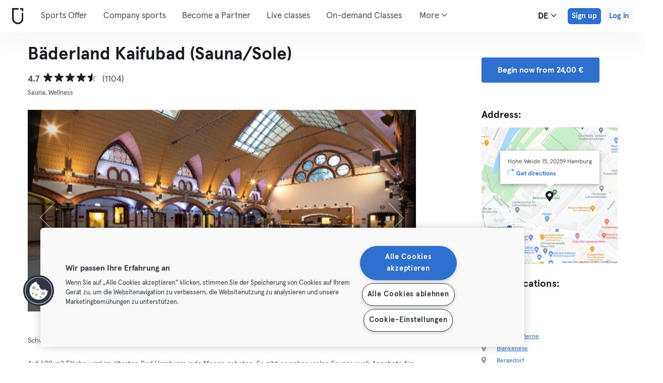

--- FILE ---
content_type: text/html; charset=UTF-8
request_url: https://urbansportsclub.com/en/venues/baderland-kaifu-bad-sauna
body_size: 16942
content:

<!DOCTYPE html>
<html lang="de">
<head>
    <meta charset="utf-8">
    <meta http-equiv="X-UA-Compatible" content="IE=edge">

    <meta name="viewport"
          content="width=device-width, initial-scale=1, minimum-scale=1, maximum-scale=5, user-scalable=yes">
    <meta name="HandheldFriendly" content="true">

    <meta name="description" content="Visit Bäderland Kaifubad (Sauna/Sole)   and 10,000+ other locations across Europe with a single monthly membership. Try it from €33 / month.">
    <meta name="keywords" content="">
    <meta name="robots" content="index, follow">

    <meta property="og:ttl" content="345600">
    <meta property="og:title" content="Bäderland Kaifubad (Sauna/Sole)   | Urban Sports Club">
    <meta property="og:type" content="">
    <meta property="og:image" content="https://urbansportsclub.com/images/content/facebook-share-image.jpg">
    <meta property="og:description"
          content="Visit Bäderland Kaifubad (Sauna/Sole)   and 10,000+ other locations across Europe with a single monthly membership. Try it from €33 / month.">

    <meta property="og:url" content="https://urbansportsclub.com/en/venues/baderland-kaifu-bad-sauna">

    <meta property="fb:app_id" content="1801093233241093">

    
    
    <title>Bäderland Kaifubad (Sauna/Sole)   | Urban Sports Club</title>

    <link rel="dns-prefetch" href="//googletagmanager.com/">
    <link rel="dns-prefetch" href="//www.google-analytics.com/">
    <link rel="dns-prefetch" href="//www.facebook.com/">
    <link rel="dns-prefetch" href="//twitter.com/">

    <link rel="preload stylesheet" href="/build/frontend/venue-address.5802447b6bd506cef0ae.css" as="style">
    <!-- Fallback -->
    <link rel="icon" type="image/vnd.microsoft.icon" href="/favicon-dark.ico">

    <link rel="icon" media="(prefers-color-scheme: light)" type="image/vnd.microsoft.icon" href="/favicon-dark.ico">
    <link rel="icon" media="(prefers-color-scheme: dark)" type="image/vnd.microsoft.icon" href="/favicon-light.ico">

    <link rel="icon" media="(prefers-color-scheme: light)" type="image/png" href="/favicon-dark-16x16.png"
          sizes="16x16">
    <link rel="icon" media="(prefers-color-scheme: dark)" type="image/png" href="/favicon-light-16x16.png"
          sizes="16x16">

    <link rel="icon" media="(prefers-color-scheme: light)" type="image/png" href="/favicon-dark-32x32.png"
          sizes="32x32">
    <link rel="icon" media="(prefers-color-scheme: dark)" type="image/png" href="/favicon-light-32x32.png"
          sizes="32x32">

    <!-- Android Devices High Resolution -->
    <link rel="icon" sizes="192x192" href="/android-touch-icon-192x192.png">
    <!-- iPhone X, iPhone 8 Plus, iPhone 7 Plus, iPhone 6s Plus, iPhone 6 Plus -->
    <link rel="apple-touch-icon" sizes="180x180" href="/apple-touch-icon-180x180.png">
    <link rel="apple-touch-icon-precomposed" sizes="180x180" href="/apple-touch-icon-180x180-precomposed.png">
    <!-- iPad, Retina, iOS ≥ 7: -->
    <link rel="apple-touch-icon" sizes="152x152" href="/apple-touch-icon-152x152.png">
    <link rel="apple-touch-icon-precomposed" sizes="152x152" href="/apple-touch-icon-152x152-precomposed.png">
    <!-- iPad, Retina, iOS ≤ 6: -->
    <link rel="apple-touch-icon" sizes="144x144" href="/apple-touch-icon-144x144.png">
    <link rel="apple-touch-icon-precomposed" sizes="144x144" href="/apple-touch-icon-144x144-precomposed.png">
    <!-- iPhone, Retina, iOS ≥ 7: -->
    <link rel="apple-touch-icon" sizes="120x120" href="/apple-touch-icon-120x120.png">
    <link rel="apple-touch-icon-precomposed" sizes="120x120" href="/apple-touch-icon-120x120-precomposed.png">
    <!-- iPhone, Retina, iOS ≤ 6: -->
    <link rel="apple-touch-icon" sizes="114x114" href="/apple-touch-icon-114x114.png">
    <link rel="apple-touch-icon-precomposed" sizes="114x114" href="/apple-touch-icon-114x114-precomposed.png">
    <!-- iPad mini, iPad 1st and 2nd generation, iOS ≥ 7: -->
    <link rel="apple-touch-icon" sizes="76x76" href="/apple-touch-icon-76x76.png">
    <link rel="apple-touch-icon-precomposed" sizes="76x76" href="/apple-touch-icon-76x76-precomposed.png">
    <!-- iPad mini, iPad 1st and 2nd generation, iOS ≤ 6: -->
    <link rel="apple-touch-icon" sizes="72x72" href="/apple-touch-icon-72x72.png">
    <link rel="apple-touch-icon-precomposed" sizes="72x72" href="/apple-touch-icon-72x72-precomposed.png">
    <!-- Old iPhone -->
    <link rel="apple-touch-icon" sizes="60x60" href="/apple-touch-icon-60x60.png">
    <link rel="apple-touch-icon-precomposed" sizes="60x60" href="/apple-touch-icon-60x60-precomposed.png">
    <!-- iPhone (first generation or 2G), iPhone 3G, iPhone 3GS -->
    <link rel="apple-touch-icon" sizes="57x57" href="/apple-touch-icon-57x57.png">
    <link rel="apple-touch-icon-precomposed" sizes="57x57" href="/apple-touch-icon-57x57-precomposed.png">
    <!-- Non-Retina iPhone, iPod Touch and Android 2.1+: -->
    <link rel="apple-touch-icon" href="/apple-touch-icon.png">
    <link rel="apple-touch-icon-precomposed" href="/apple-touch-icon-precomposed.png">

            <link rel="canonical" href="https://urbansportsclub.com/de/venues/baderland-kaifu-bad-sauna">
    
    
    
                        <link rel="alternate" hreflang="en"
                  href="https://urbansportsclub.com/en/venues/baderland-kaifu-bad-sauna">
                                <link rel="alternate" hreflang="de"
                  href="https://urbansportsclub.com/de/venues/baderland-kaifu-bad-sauna">
                            <link rel="alternate" hreflang="x-default"
                      href="https://urbansportsclub.com/de/venues/baderland-kaifu-bad-sauna">
                                <link rel="alternate" hreflang="fr"
                  href="https://urbansportsclub.com/fr/venues/baderland-kaifu-bad-sauna">
                                <link rel="alternate" hreflang="pt"
                  href="https://urbansportsclub.com/pt/venues/baderland-kaifu-bad-sauna">
                                <link rel="alternate" hreflang="es"
                  href="https://urbansportsclub.com/es/venues/baderland-kaifu-bad-sauna">
                                <link rel="alternate" hreflang="nl"
                  href="https://urbansportsclub.com/nl/venues/baderland-kaifu-bad-sauna">
                        
    
<!-- OneTrust Cookies Consent Notice start for urbansportsclub.com -->
<script nonce="c4ca4b03e06e7fa2074955a2e413a7bd" src="https://cdn.cookielaw.org/consent/8fa64c9d-3fb5-49f2-aaf1-fe359812a4d1/otSDKStub.js" data-document-language="true" type="text/javascript"
  charset="UTF-8" data-domain-script="8fa64c9d-3fb5-49f2-aaf1-fe359812a4d1" integrity="sha384-adXjJKqDSJ1e6/jG8fvZt72ggEdDavTi3oOS6eWAI78f6SliK4hgJJtH0fu9Uf9Y"
  crossorigin="anonymous"></script>
<script nonce="c4ca4b03e06e7fa2074955a2e413a7bd" type="text/javascript">
function OptanonWrapper() {}
</script>
<!-- OneTrust Cookies Consent Notice end for urbansportsclub.com -->

    
    <!--[if lt IE 9]>
    <script src="/js/lib/aight.min.js" nonce="c4ca4b03e06e7fa2074955a2e413a7bd"></script>
    <script src="/js/lib/respond.1.4.2.min.js" nonce="c4ca4b03e06e7fa2074955a2e413a7bd"></script>
    <![endif]-->

    
    
    <!-- Segment's OneTrust Consent Wrapper -->
    <script nonce="c4ca4b03e06e7fa2074955a2e413a7bd" data-nonce="c4ca4b03e06e7fa2074955a2e413a7bd" src="https://cdn.jsdelivr.net/npm/@segment/analytics-consent-wrapper-onetrust@latest/dist/umd/analytics-onetrust.umd.js"></script>

    <!-- Segment -->
    <script nonce="c4ca4b03e06e7fa2074955a2e413a7bd" data-nonce="c4ca4b03e06e7fa2074955a2e413a7bd">
        !function(){var i="analytics",analytics=window[i]=window[i]||[];if(!analytics.initialize)if(analytics.invoked)window.console&&console.error&&console.error("Segment snippet included twice.");else{analytics.invoked=!0;analytics.methods=["trackSubmit","trackClick","trackLink","trackForm","pageview","identify","reset","group","track","ready","alias","debug","page","screen","once","off","on","addSourceMiddleware","addIntegrationMiddleware","setAnonymousId","addDestinationMiddleware","register"];analytics.factory=function(e){return function(){if(window[i].initialized)return window[i][e].apply(window[i],arguments);var n=Array.prototype.slice.call(arguments);if(["track","screen","alias","group","page","identify"].indexOf(e)>-1){var c=document.querySelector("link[rel='canonical']");n.push({__t:"bpc",c:c&&c.getAttribute("href")||void 0,p:location.pathname,u:location.href,s:location.search,t:document.title,r:document.referrer})}n.unshift(e);analytics.push(n);return analytics}};for(var n=0;n<analytics.methods.length;n++){var key=analytics.methods[n];analytics[key]=analytics.factory(key)}analytics.load=function(key,n){var t=document.createElement("script");t.type="text/javascript";t.async=!0;t.setAttribute("data-global-segment-analytics-key",i);t.src="https://cdn.segment.com/analytics.js/v1/" + key + "/analytics.min.js";var r=document.getElementsByTagName("script")[0];r.parentNode.insertBefore(t,r);analytics._loadOptions=n};analytics._writeKey="hzMwLCJ53OM7sb2YdCXV7jlXigssGoLF";;analytics.SNIPPET_VERSION="5.2.0";
            withOneTrust(analytics, { consentModel: () => 'opt-out' }).load("hzMwLCJ53OM7sb2YdCXV7jlXigssGoLF");
            analytics.ready(function() {
                analytics.addSourceMiddleware(function({ payload, next }) {
                    payload.obj.context.ip = '0.0.0.0';
                    next(payload);
                });
            });
            analytics.page();
        }}();
    </script>
    <!-- End Segment -->

    <script nonce="c4ca4b03e06e7fa2074955a2e413a7bd">
        (function() {
            const nonce = "c4ca4b03e06e7fa2074955a2e413a7bd";
            if (!nonce) return;

            const observer = new MutationObserver((mutations) => {
                mutations.forEach((mutation) => {
                    mutation.addedNodes.forEach((node) => {
                        if (
                            node.nodeType === 1 &&
                            node.tagName === "SCRIPT" &&
                            !node.hasAttribute("nonce")
                        ) {
                            node.setAttribute("nonce", nonce);
                        }
                    });
                });
            });

            observer.observe(document.head, { childList: true, subtree: true });
            observer.observe(document.documentElement || document.body, { childList: true, subtree: true });
        })();
    </script>

    </head>
<body id="venue-address"
      class="venue-address-dispatcher venue-address-landingPage active"
      data-modules="carousel modal header navmenu anchors language-switch storage login tracking booking search search-controls pagination empty-snippet"
      data-now="2026-01-21T08:21:32+00:00"
      data-locale="en_GB"
      data-cookies-max-expires="3650"
      data-locale-persistent="uri"      data-country-code="DE"
>
    <!-- Google Tag Manager (noscript) -->
    <noscript>
        <iframe
            src="//www.googletagmanager.com/ns.html?id=GTM-53VTB4R"
            height="0" width="0" style="display:none;visibility:hidden"></iframe>
    </noscript>
    <!-- End Google Tag Manager -->






<!-- Always render banner (hidden), JavaScript will show it when needed -->
<div class="usc-payment-error-alert alert" role="alert" style="display: none;">
    <p class="usc-payment-error-alert__message">
            </p>
    <button class="usc-payment-error-alert__dismiss-button modal-close" type="button" aria-label="Close">
        <span class="sr-only">Close</span>
    </button>
</div>









<nav class="smm-navbar navbar navbar-default mobile sticky ">
    
    <div class="container-fluid ">
        <div class="smm-navbar__navbar-header navbar-header">
                            <button type="button" class="smm-navbar__navbar-toggle navbar-toggle"
                        data-toggle="offcanvas"
                        data-target=".smm-navmenu"
                        data-placement="left">
                                            <img src="/images/header/logo-dark.svg" alt="Urban Sports Club Logo">
                                        <img src="/images/header/menu-dark.svg"
                         alt="Urban Sports Club Menu Logo">
                </button>
            
            
                            <a class="smm-header__menu-link usc-button-rebrand usc-button-rebrand--small usc-button-rebrand--main sign-up"
                   href="/en/prices"
                   data-statsig-event="{&quot;name&quot;:&quot;button_clicked&quot;,&quot;value&quot;:&quot;signup_venue_detail&quot;}"
                >
                    Sign up                </a>
            
            
    <div class="usc-language-switch">
        <button class="usc-language-switch__language-link" aria-label="Language Selector, DE" aria-expanded="false" aria-haspopup="menu">
            de            <i class="fa fa-angle-down" aria-hidden="true"></i>
        </button>

        <ul class="usc-language-switch__menu">
                            <li class="usc-language-switch__menu-item">
                    <a class="usc-language-switch__menu-item-link selected"
                       href="https://urbansportsclub.com/en/venues/baderland-kaifu-bad-sauna"
                       data-locale="en">
                        en                    </a>
                </li>
                            <li class="usc-language-switch__menu-item">
                    <a class="usc-language-switch__menu-item-link"
                       href="https://urbansportsclub.com/de/venues/baderland-kaifu-bad-sauna"
                       data-locale="de">
                        de                    </a>
                </li>
                            <li class="usc-language-switch__menu-item">
                    <a class="usc-language-switch__menu-item-link"
                       href="https://urbansportsclub.com/fr/venues/baderland-kaifu-bad-sauna"
                       data-locale="fr">
                        fr                    </a>
                </li>
                            <li class="usc-language-switch__menu-item">
                    <a class="usc-language-switch__menu-item-link"
                       href="https://urbansportsclub.com/pt/venues/baderland-kaifu-bad-sauna"
                       data-locale="pt">
                        pt                    </a>
                </li>
                            <li class="usc-language-switch__menu-item">
                    <a class="usc-language-switch__menu-item-link"
                       href="https://urbansportsclub.com/es/venues/baderland-kaifu-bad-sauna"
                       data-locale="es">
                        es                    </a>
                </li>
                            <li class="usc-language-switch__menu-item">
                    <a class="usc-language-switch__menu-item-link"
                       href="https://urbansportsclub.com/nl/venues/baderland-kaifu-bad-sauna"
                       data-locale="nl">
                        nl                    </a>
                </li>
                    </ul>
    </div>
        </div>
    </div>
</nav>

<nav class="smm-navmenu navmenu navmenu-default navmenu-fixed-left offcanvas" role="navigation">
            <a class="smm-navmenu__navmenu-brand navmenu-brand"
           href="/en/#intro">
            <span class="smm-navmenu__navmenu-brand-content">
                Home            </span>
        </a>
    
    
                        <ul class="smm-navmenu__nav nav navmenu-nav">
                <li class="smm-navmenu__menu-item">
                    <a class="smm-navmenu__menu-link"
                       href="/en/venues"
                    >
                        Sports Offer                    </a>
                </li>
                <li class="smm-navmenu__menu-item">
                    <a class="smm-navmenu__menu-link"
                       href="https://corporate.urbansportsclub.com/en">
                        Company sports                    </a>
                </li>
                                    <li class="smm-navmenu__menu-item">
                        <a class="smm-navmenu__menu-link"
                        href="https://partners.urbansportsclub.com/">
                            Become a Partner                        </a>
                    </li>
                    <li class="smm-navmenu__menu-item">
                        <a class="smm-navmenu__menu-link"
                        href="/en/online-courses">
                            Live classes                        </a>
                    </li>
                                <li class="smm-navmenu__menu-item">
                    <a class="smm-navmenu__menu-link"
                        href="/en/videos">
                            On-demand Classes                    </a>
                </li>
                <li class="smm-navmenu__menu-item">
                    <a class="smm-navmenu__menu-link" target="_blank"
                       href="https://shop.urbansportsclub.com">
                        Gift Cards &amp; Shop                    </a>
                </li>
                <li class="smm-navmenu__menu-item">
                    <a class="smm-navmenu__menu-link" target="_blank"
                        href="https://blog.urbansportsclub.com/en-de/">
                            Blog                    </a>
                </li>
            </ul>
        
        <ul class="smm-navmenu__nav nav navmenu-nav">
                            <li class="smm-navmenu__menu-item">
                    <a class="smm-navmenu__menu-link"
                       href="/en/prices">
                        Sign up                    </a>
                </li>
            
                            <li class="smm-navmenu__menu-item login">
                    <a class="smm-navmenu__menu-link"
                       href="/en/login">
                        Log in                    </a>
                </li>
                    </ul>
    </nav>

<div class="modal fade" id="modal-navmenu" role="dialog">
    <div class="modal-dialog"></div>
</div>

<header
    class="smm-header desktop  ">
    
    <div class="container">
        <a class="smm-header__brand-link" aria-label="Home" href="/en/#intro">
            <span class="smm-logo dark"></span>
        </a>

        <ul class="smm-header__menu left">
            
                                                <li class="smm-header__menu-item">
                        <a class="smm-header__menu-link"
                           href="/en/venues"
                                                    >
                            Sports Offer                        </a>
                    </li>
                    <li class="smm-header__menu-item">
                        <a class="smm-header__menu-link"
                           href="https://corporate.urbansportsclub.com/en">
                            Company sports                        </a>
                    </li>
                            
                            <li class="smm-header__menu-item">
                    <a class="smm-header__menu-link"
                       href="https://partners.urbansportsclub.com/">
                        Become a Partner                    </a>
                </li>
            
                            <li class="smm-header__menu-item">
                    <a class="smm-header__menu-link"
                       href="/en/online-courses">
                        Live classes                    </a>
                </li>
            
                            <li class="smm-header__menu-item">
                    <a class="smm-header__menu-link"
                       href="/en/videos">
                        On-demand Classes                    </a>
                </li>
            
                            <li class="smm-header__menu-item">
                    <a class="smm-header__menu-link" target="_blank"
                       href="https://shop.urbansportsclub.com">
                        Gift Cards &amp; Shop                    </a>
                </li>
            
            
                            <li class="smm-header__menu-item">
                    <a class="smm-header__menu-link" target="_blank"
                       href="https://blog.urbansportsclub.com/en-de/">
                        Blog                    </a>
                </li>
            
        </ul>

                    
<div class="usc-nav-more">
    <a href="javascript:void(0);"
        class="smm-header__menu-link usc-nav-more__link">
        More        <i class="fa fa-angle-down" aria-hidden="true"></i>
    </a>

    <ul class="usc-nav-more__menu">

    </ul>
</div>
        
        <ul class="smm-header__menu right">
            <li class="smm-header__menu-item language-switch">
                
    <div class="usc-language-switch">
        <button class="usc-language-switch__language-link" aria-label="Language Selector, DE" aria-expanded="false" aria-haspopup="menu">
            de            <i class="fa fa-angle-down" aria-hidden="true"></i>
        </button>

        <ul class="usc-language-switch__menu">
                            <li class="usc-language-switch__menu-item">
                    <a class="usc-language-switch__menu-item-link selected"
                       href="https://urbansportsclub.com/en/venues/baderland-kaifu-bad-sauna"
                       data-locale="en">
                        en                    </a>
                </li>
                            <li class="usc-language-switch__menu-item">
                    <a class="usc-language-switch__menu-item-link"
                       href="https://urbansportsclub.com/de/venues/baderland-kaifu-bad-sauna"
                       data-locale="de">
                        de                    </a>
                </li>
                            <li class="usc-language-switch__menu-item">
                    <a class="usc-language-switch__menu-item-link"
                       href="https://urbansportsclub.com/fr/venues/baderland-kaifu-bad-sauna"
                       data-locale="fr">
                        fr                    </a>
                </li>
                            <li class="usc-language-switch__menu-item">
                    <a class="usc-language-switch__menu-item-link"
                       href="https://urbansportsclub.com/pt/venues/baderland-kaifu-bad-sauna"
                       data-locale="pt">
                        pt                    </a>
                </li>
                            <li class="usc-language-switch__menu-item">
                    <a class="usc-language-switch__menu-item-link"
                       href="https://urbansportsclub.com/es/venues/baderland-kaifu-bad-sauna"
                       data-locale="es">
                        es                    </a>
                </li>
                            <li class="usc-language-switch__menu-item">
                    <a class="usc-language-switch__menu-item-link"
                       href="https://urbansportsclub.com/nl/venues/baderland-kaifu-bad-sauna"
                       data-locale="nl">
                        nl                    </a>
                </li>
                    </ul>
    </div>
            </li>

                                                <li class="smm-header__menu-item sign-up">
                        <a class="smm-header__menu-link usc-button-rebrand usc-button-rebrand--small usc-button-rebrand--main sign-up"
                           href="/en/prices">
                                                            Sign up                                                    </a>
                                                    <a class="smm-header__menu-link sign-up usc-button-rebrand usc-button-rebrand--small usc-button-rebrand--main free-trial-sign-up"
                               href="/en/prices">
                                Try for free                            </a>
                                            </li>
                
                                    <li class="smm-header__menu-item login">
                        <a class="usc-button-rebrand usc-button-rebrand--medium usc-button-rebrand--dim smm-header__menu-link login"
                           href="#modal-login" data-toggle="modal"
                           data-target="#modal-login"
                            >
                            Log in                        </a>
                    </li>
                                    </ul>

            </div>
</header>



<script type="application/ld+json" nonce="c4ca4b03e06e7fa2074955a2e413a7bd">
    {
        "@context": "http://schema.org",
        "@type": "LocalBusiness",
        "name": "Bäderland Kaifubad (Sauna/Sole)",
        "description": "Tauche ein in die vielfältigen Schwimm- und Saunalandschaften von Europas zweitgrößtem Schwimmbadbetreiber. Bäderland bietet Dir 27 außergewöhnliche Locations, in denen Du sportlich schwimmen, mit Deiner Familie und Freunden baden oder entspannen kannst. Wellnesssuchende finden in einer der 10 facettenreichen Saunawelten ihren perfekten Ort der Entspannung. Wer ein ganz besonderes Erholungserlebnis sucht, für den ist die Kaifu-Sole ein Muss - Norddeutschlands historische Salz-Therme am Kaiser-Friedrich-Ufer. Bis bald und viel Spaß bei uns! Dein Bäderland Hamburg. Bitte beachte, dass das Bäderland aufgrund der aktuellen Situation das Schwimm- und Saunaangebot stark einschränken musste. Nähere Informationen findest Du auf der Website des Partners. *Es gilt die Sauna- und Badeordnung des jeweiligen Bades.",
        "address": {
            "@type": "PostalAddress",
            "addressLocality": "Hamburg, Germany",
            "addressCountry": "Germany",
            "postalCode": "20259",
            "streetAddress": "Hohe Weide 15"
        },
        "telephone": "+49 40 188890",
        "geo": {
            "@type": "GeoCoordinates",
            "latitude": "53.5705016",
            "longitude": "9.9643873"
        },
        "priceRange": "-",
        "image": "https://storage.googleapis.com/download/storage/v1/b/usc-pro-uscweb-live-media/o/venues%2Foriginal_640x360_inmf5ctsr4beel2uzeus_1686214975910746.png?generation=1751981828127457&amp;alt=media"
    }

</script>

<main>
    <div class="container" id="studio-info-container">
    <div class="row">
        <div class="col-md-8">
            <h1>Bäderland Kaifubad (Sauna/Sole)</h1>

            <div class="usc-studio-status-wrapper">
                
                
                            </div>

            <div class="rating">
            <span class="rating__score">4.7</span>
        <div class="rating__stars">
                                <img
                class="rating__starts_star"
                src="/images/star-black.svg"
                alt="Star"/>
                                <img
                class="rating__starts_star"
                src="/images/star-black.svg"
                alt="Star"/>
                                <img
                class="rating__starts_star"
                src="/images/star-black.svg"
                alt="Star"/>
                                <img
                class="rating__starts_star"
                src="/images/star-black.svg"
                alt="Star"/>
                                <img
                class="rating__starts_star"
                src="/images/star-half.svg"
                alt="Star"/>
            </div>
    <span class="rating__votes">
        (1104)    </span>
</div>

                            <div class="disciplines">
                    Sauna, Wellness                </div>
                    </div>

                    <div class="hidden-xs hidden-sm col-md-3 col-md-offset-1">
                <a class="btn btn-primary" role="button"
                   href="/en/prices">
                    Begin now from 24,00 €                </a>
            </div>
            </div>

    <div class="row">
        <div class="col-md-8">
            <div id='studio-carousel' class='studio-carousel carousel slide' data-ride='carousel'>
                <div class='carousel-inner' role='listbox' aria-label="Studio images">
                                            <div class='studio-carousel-item item text-center active'>
                            <img class="studio-carousel-image hidden"
                                 data-src="https://storage.googleapis.com/download/storage/v1/b/usc-pro-uscweb-live-media/o/venues%2FvenueHome_1024x576_inmf5ctsr4beel2uzeus_1686214975910746.png?generation=1751981828243231&amp;alt=media"
                                 data-slide="0"
                                 alt="Bäderland Kaifubad (Sauna/Sole)"
                                 title="Bäderland Kaifubad (Sauna/Sole)">
                            <span class="studio-carousel-lazy-image"></span>
                        </div>
                                            <div class='studio-carousel-item item text-center '>
                            <img class="studio-carousel-image hidden"
                                 data-src="https://storage.googleapis.com/download/storage/v1/b/usc-pro-uscweb-live-media/o/venues%2FvenueHome_1024x576_srvpulofdmjvgqehxifz_1686214962954953.png?generation=1751981827410679&amp;alt=media"
                                 data-slide="1"
                                 alt="Bäderland Kaifubad (Sauna/Sole)"
                                 title="Bäderland Kaifubad (Sauna/Sole)">
                            <span class="studio-carousel-lazy-image"></span>
                        </div>
                                            <div class='studio-carousel-item item text-center '>
                            <img class="studio-carousel-image hidden"
                                 data-src="https://storage.googleapis.com/download/storage/v1/b/usc-pro-uscweb-live-media/o/venues%2FvenueHome_1024x576_yors3vz4oyuawwmq9hwd_1686214969511786.png?generation=1751981827824664&amp;alt=media"
                                 data-slide="2"
                                 alt="Bäderland Kaifubad (Sauna/Sole)"
                                 title="Bäderland Kaifubad (Sauna/Sole)">
                            <span class="studio-carousel-lazy-image"></span>
                        </div>
                                            <div class='studio-carousel-item item text-center '>
                            <img class="studio-carousel-image hidden"
                                 data-src="https://storage.googleapis.com/download/storage/v1/b/usc-pro-uscweb-live-media/o/venues%2FvenueHome_1024x576_SchwimmenCompressed_1660916037802649_admin.jpg?generation=1751979549443373&amp;alt=media"
                                 data-slide="3"
                                 alt="Bäderland Kaifubad (Sauna/Sole)"
                                 title="Bäderland Kaifubad (Sauna/Sole)">
                            <span class="studio-carousel-lazy-image"></span>
                        </div>
                                    </div>
                                    <a class='left carousel-control' href='#studio-carousel' data-slide='prev' aria-label="Previous">
                        <span class='glyphicon glyphicon-chevron-left'></span>
                    </a>
                    <a class='right carousel-control' href='#studio-carousel' data-slide='next' aria-label="Next">
                        <span class='glyphicon glyphicon-chevron-right'></span>
                    </a>
                    <ol class='carousel-indicators'>
                                                    <li data-target='#studio-carousel'
                                data-slide-to='0' class='active'><br>
                            </li>
                                                    <li data-target='#studio-carousel'
                                data-slide-to='1' ><br>
                            </li>
                                                    <li data-target='#studio-carousel'
                                data-slide-to='2' ><br>
                            </li>
                                                    <li data-target='#studio-carousel'
                                data-slide-to='3' ><br>
                            </li>
                                            </ol>
                
                                    <span class="usc-studio-status-label plus-checkins label">
                        PLUS                    </span>
                            </div>

            <p class="description">
                                    <span>Schwimmen und Sauna in Hamburg</span>
                
                                    <span>Auf 600 m2 Fläche wird im ältesten Bad Hamburgs jede Menge geboten. So gibt es neben vielen Saunas auch Angebote für Massage und Floating.</span>
                            </p>
        </div>

        <div class="col-md-3 col-md-offset-1">
            <div class="studio-info-section">
                <h2>Address:</h2>

                
<div class="usc-studio-map">
    <div class="usc-google-map" data-static-map-urls='[{&quot;width&quot;:640,&quot;url&quot;:&quot;https:\/\/storage.googleapis.com\/download\/storage\/v1\/b\/usc-pro-uscweb-live-media\/o\/maps%2FstaticMapSmall_640x640_hamburg_1682_baderland-kaifu-bad-sauna_1636019840727824_admin.png?generation=1752045707784930&amp;alt=media&quot;},{&quot;width&quot;:1280,&quot;url&quot;:&quot;https:\/\/storage.googleapis.com\/download\/storage\/v1\/b\/usc-pro-uscweb-live-media\/o\/maps%2FstaticMapMedium_1280x1280_hamburg_1682_baderland-kaifu-bad-sauna_1636019840727824_admin.png?generation=1752045707749265&amp;alt=media&quot;}]'></div>

    <span class="usc-map-marker"
          data-full-address="Hohe Weide 15, 20259 Hamburg">
    </span>

    
<div class="smm-info-window">
    <p class="smm-info-window__text"></p>

    <a class="smm-info-window__directions-link" href="#" target="_blank">
        <span class="smm-info-window__directions-icon"></span>
        <span>Get directions</span>
    </a>
</div>
</div>
            </div>

                            <div class="studio-info-section">
                    <h2>Other Locations:</h2>

                                                <p class="hint indent">
                                <span class="studio-info-icon address"></span>
                                <a href="/en/venues/baderland-parkbad">
                                                                            Volksdorf                                                                    </a>
                            </p>
                                                    <p class="hint indent">
                                <span class="studio-info-icon address"></span>
                                <a href="/en/venues/baderland-rahlstedt">
                                                                            Rahlstedt                                                                    </a>
                            </p>
                                                    <p class="hint indent">
                                <span class="studio-info-icon address"></span>
                                <a href="/en/venues/baderland-bille-bad-sauna">
                                                                            Billstedt                                                                    </a>
                            </p>
                                                    <p class="hint indent">
                                <span class="studio-info-icon address"></span>
                                <a href="/en/venues/eisland">
                                                                            Farmsen-Berne                                                                    </a>
                            </p>
                                                    <p class="hint indent">
                                <span class="studio-info-icon address"></span>
                                <a href="/en/venues/baderland-blankenese-sauna">
                                                                            Blankenese                                                                    </a>
                            </p>
                                                    <p class="hint indent">
                                <span class="studio-info-icon address"></span>
                                <a href="/en/venues/baderland-bille-bad">
                                                                            Bergedorf                                                                    </a>
                            </p>
                                                    <p class="hint indent">
                                <span class="studio-info-icon address"></span>
                                <a href="/en/venues/baderland-bondenwald-sauna">
                                                                            Niendorf                                                                    </a>
                            </p>
                                                    <p class="hint indent">
                                <span class="studio-info-icon address"></span>
                                <a href="/en/venues/baderland-alster-schwimmhalle">
                                                                            Hohenfelde                                                                    </a>
                            </p>
                                                    <p class="hint indent">
                                <span class="studio-info-icon address"></span>
                                <a href="/en/venues/baderland-bondenwald">
                                                                            Niendorf                                                                    </a>
                            </p>
                                                    <p class="hint indent">
                                <span class="studio-info-icon address"></span>
                                <a href="/en/venues/baderland-kaifu-bad">
                                                                            Eimsbüttel                                                                    </a>
                            </p>
                                                    <p class="hint indent">
                                <span class="studio-info-icon address"></span>
                                <a href="/en/venues/baderland-festland-sauna">
                                                                            Sternschanze                                                                    </a>
                            </p>
                                                    <p class="hint indent">
                                <span class="studio-info-icon address"></span>
                                <a href="/en/venues/bderland-alsterschwimmhalle-sauna">
                                                                            Hohenfelde                                                                    </a>
                            </p>
                                                    <p class="hint indent">
                                <span class="studio-info-icon address"></span>
                                <a href="/en/venues/baderland-st-pauli">
                                                                            St. Pauli                                                                    </a>
                            </p>
                                                    <p class="hint indent">
                                <span class="studio-info-icon address"></span>
                                <a href="/en/venues/baderland-festland">
                                                                            Altona                                                                    </a>
                            </p>
                                                    <p class="hint indent">
                                <span class="studio-info-icon address"></span>
                                <a href="/en/venues/baderland-holthusenbad-1">
                                                                            Eppendorf                                                                    </a>
                            </p>
                                                    <p class="hint indent">
                                <span class="studio-info-icon address"></span>
                                <a href="/en/venues/baderland-elbgaustrasse">
                                                                            Schenefeld                                                                    </a>
                            </p>
                                                    <p class="hint indent">
                                <span class="studio-info-icon address"></span>
                                <a href="/en/venues/baderland-wandsbek">
                                                                            Wandsbek                                                                    </a>
                            </p>
                                                    <p class="hint indent">
                                <span class="studio-info-icon address"></span>
                                <a href="/en/venues/baderland-schwimmhalle-inselpark">
                                                                            Wilhelmsburg                                                                    </a>
                            </p>
                                                    <p class="hint indent">
                                <span class="studio-info-icon address"></span>
                                <a href="/en/venues/baderland-holthusenbad">
                                                                            Eppendorf                                                                    </a>
                            </p>
                                                    <p class="hint indent">
                                <span class="studio-info-icon address"></span>
                                <a href="/en/venues/baderland-bartholomaus-therme">
                                                                            Barmbek-Süd                                                                    </a>
                            </p>
                                                    <p class="hint indent">
                                <span class="studio-info-icon address"></span>
                                <a href="/en/venues/baderland-freibad-osdorfer-born">
                                                                            Osdorfer Born                                                                    </a>
                            </p>
                                                    <p class="hint indent">
                                <span class="studio-info-icon address"></span>
                                <a href="/en/venues/baderland-freibad-neugraben">
                                                                            Neugraben                                                                    </a>
                            </p>
                                                    <p class="hint indent">
                                <span class="studio-info-icon address"></span>
                                <a href="/en/venues/baderland-freibad-marienhohe">
                                                                            Hamburg Sülldorf                                                                    </a>
                            </p>
                                                    <p class="hint indent">
                                <span class="studio-info-icon address"></span>
                                <a href="/en/venues/baderland-naturbad-stadtparksee">
                                                                            Stadtpark                                                                    </a>
                            </p>
                                                    <p class="hint indent">
                                <span class="studio-info-icon address"></span>
                                <a href="/en/venues/baderland-midsommerland-sauna">
                                                                            Harburg                                                                    </a>
                            </p>
                                                    <p class="hint indent">
                                <span class="studio-info-icon address"></span>
                                <a href="/en/venues/baderland-midsommerland">
                                                                            Harburg                                                                    </a>
                            </p>
                                                    <p class="hint indent">
                                <span class="studio-info-icon address"></span>
                                <a href="/en/venues/baderland-finkenwerder">
                                                                            Finkenwerder                                                                    </a>
                            </p>
                                                    <p class="hint indent">
                                <span class="studio-info-icon address"></span>
                                <a href="/en/venues/baderland-suderelbe">
                                                                            Neugraben                                                                    </a>
                            </p>
                                                    <p class="hint indent">
                                <span class="studio-info-icon address"></span>
                                <a href="/en/venues/baderland-parkbad-sauna">
                                                                            Volksdorf                                                                    </a>
                            </p>
                                                    <p class="hint indent">
                                <span class="studio-info-icon address"></span>
                                <a href="/en/venues/baderland-bramfeld">
                                                                            Bramfeld                                                                    </a>
                            </p>
                                                    <p class="hint indent">
                                <span class="studio-info-icon address"></span>
                                <a href="/en/venues/baderland-blankenese">
                                                                            Blankenese                                                                    </a>
                            </p>
                                                    <p class="hint indent">
                                <span class="studio-info-icon address"></span>
                                <a href="/en/venues/baderland-billstedt">
                                                                            Billstedt                                                                    </a>
                            </p>
                                                    <p class="hint indent">
                                <span class="studio-info-icon address"></span>
                                <a href="/en/venues/baderland-ohlsdorf">
                                                                            Ohlsdorf                                                                    </a>
                            </p>
                                        </div>
            
                            <div class="studio-info-section">
                    <h2>Website:</h2>

                    <p class="hint">
                    <div>
                        <a href="http://www.baederland.de"
                           target="_blank">
                            www.baederland.de                        </a>
                    </div>
                    </p>
                </div>
                                        <div class="studio-info-section">
                    <h2>Opening Times:</h2>

                    <p class="hint">
                        <span
                            class="pre-line">Monday: 10:00 - 22:00
Tuesday: 10:00 - 22:00
Wednesday: 10:00 - 22:00
Thursday: 10:00 - 22:00
Friday: 10:00 - 22:00
Saturday: 10:00 - 22:00
Sunday: 10:00 - 22:00
</span>
                    </p>
                </div>
            
                            <div class="studio-info-section">
                    <h2>Visit Limits:</h2>

                                            
<div class="b2c-plans-rename-banner">
    <p class="banner-header">
        Introducing Our New Membership Plan Names!    </p>
    <p class="banner-content">
        S → Essential • M → Classic • L → Premium • XL → Max    </p>
</div>
                    
                    <p class="hint indent">
                        <span class="studio-info-icon visit-limits"></span>
                        <span class="pre-line">Dieser Standort ist Teil des Plus-Angebots:

L-Mitglieder können standortübergreifend bis zu 4 Mal pro Monat für eine Plus-Aktivität einchecken. Zusätzlich gelten unten stehende Besuchslimits für diesen Standort.

XL-Mitglieder können standortübergreifend bis zu 8 Mal pro Monat für eine Plus-Aktivität einchecken. Zusätzlich gelten unten stehende Besuchslimits für diesen Standort.

L- &amp; XL-Mitglieder können die Saunen des Bäderlands im Rahmen der standortübergreifenden Plus Check-ins bis zu 4 Mal pro Monat besuchen.                   

L- &amp; XL-Mitglieder können diesen Standort im Rahmen der standortübergreifenden Plus Check-ins bis zu 4 Mal pro Monat für Sole-Therme besuchen.

Bitte beachte: Eine Kombination aus Sole-Therme (Wellness) und Sauna ist nicht möglich.
Die Himalaya Salzstein-Sauna und das Dampfbad sind inklusive bei Check-in für die Sole-Therme.


ACHTUNG: Der Check-In bei den Bädern ist ausschließlich mit der App möglich!</span>
                    </p>
                </div>
            
                            <div class="studio-info-section">
                    <h2>Important Info:</h2>

                    <p class="hint indent">
                        <span class="studio-info-icon important-info"></span>
                        <span class="pre-line">Eine Kombination aus Sole-Therme (Wellness) und Sauna ist nicht möglich.

Dienstags ist Frauensauna.

Aktuelle Infos und Öffnungszeiten:
https://www.baederland.de/baeder/standorte/kaifu-bad/</span>
                    </p>
                </div>
                    </div>
    </div>

            <div class="visible-xs visible-sm">
            <a class="btn btn-primary" role="button"
               href="/en/prices">
                Begin now from 24,00 €            </a>
        </div>
    </div>

    
<div id="filters" class="dashboard-title">
    <form id="filters-form" action="" method="GET">
        
        <div class="usc-search-controls mobile-controls container">
            <div class="row b-filters">
                <div id="main-filters" class="col-xs-12 filter main-filters">
                    <div id="mobile-datepicker"
                         data-max-date="2026-02-03">
                        <input name="date" id="date" type="text" class="form-control" value="2026-01-21"
                               readonly="readonly" title="Datepicker">
                        <button class="control-button" type="button">
                            <i class="fa fa-calendar fa-lg" aria-hidden="true"></i>
                            <span>
                                                                    21.01.2026                                                            </span>
                            <i class="fa fa-angle-down fa-lg" aria-hidden="true"></i>
                        </button>
                    </div>

                                            
<select id="business_type" name="business_type" data-placeholder="Private Members" title="Private Members"></select>

<template class="usc-customer-dropdown dropdown">
    <div class="panel-group dropdown-menu">
        <ul class="options-container">
            <li
                class="business-type business-type-active"
                value="b2c"
                data-label="Private Members"
                tabindex="0"
                role="option"
                aria-selected="true"            >
                <svg id="b2c-member-icon" width="20" height="20" viewBox="0 0 20 20" fill="none" xmlns="http://www.w3.org/2000/svg">
                    <mask id="path-1-inside-1_1382_5270" fill="white">
                        <path fill-rule="evenodd" clip-rule="evenodd"
                              d="M12.1327 5.23331C12.1327 6.41152 11.1776 7.36664 9.99935 7.36664C8.82114 7.36664 7.86602 6.41152 7.86602 5.23331C7.86602 4.0551 8.82114 3.09998 9.99935 3.09998C11.1776 3.09998 12.1327 4.0551 12.1327 5.23331ZM7.15517 6.65553C7.15517 7.441 6.51841 8.07775 5.73294 8.07775C4.94747 8.07775 4.31072 7.441 4.31072 6.65553C4.31072 5.87006 4.94747 5.23331 5.73294 5.23331C6.51841 5.23331 7.15517 5.87006 7.15517 6.65553ZM15.6885 6.65553C15.6885 7.441 15.0517 8.07775 14.2663 8.07775C13.4808 8.07775 12.8441 7.441 12.8441 6.65553C12.8441 5.87006 13.4808 5.23331 14.2663 5.23331C15.0517 5.23331 15.6885 5.87006 15.6885 6.65553ZM5.73294 8.78886C6.23909 8.78886 6.62995 8.96179 6.93015 9.25841C6.90838 9.30661 6.8874 9.3551 6.86719 9.40384C6.38181 10.5739 6.26602 12.0553 6.26602 13.4111C6.26602 13.7889 6.34208 14.1226 6.47422 14.4137C6.23648 14.4579 5.98471 14.4778 5.73294 14.4778C4.66628 14.4778 3.59961 14.1222 3.59961 13.0555C3.59961 10.9222 3.95516 8.78886 5.73294 8.78886ZM14.2665 14.4778C14.0145 14.4778 13.7625 14.4579 13.5245 14.4135C13.6566 14.1225 13.7327 13.7889 13.7327 13.4111C13.7327 12.0553 13.6169 10.5739 13.1315 9.40384C13.1114 9.35528 13.0905 9.30697 13.0688 9.25894C13.3691 8.962 13.7601 8.78886 14.2665 8.78886C16.0443 8.78886 16.3999 10.9222 16.3999 13.0555C16.3999 14.1222 15.3332 14.4778 14.2665 14.4778ZM7.15517 13.4111C7.15517 10.7444 7.62924 8.07775 9.99961 8.07775C12.37 8.07775 12.8441 10.7444 12.8441 13.4111C12.8441 14.7444 11.4218 15.1889 9.99961 15.1889C8.57739 15.1889 7.15517 14.7444 7.15517 13.4111Z"/>
                    </mask>
                    <path fill-rule="evenodd" clip-rule="evenodd"
                          d="M12.1327 5.23331C12.1327 6.41152 11.1776 7.36664 9.99935 7.36664C8.82114 7.36664 7.86602 6.41152 7.86602 5.23331C7.86602 4.0551 8.82114 3.09998 9.99935 3.09998C11.1776 3.09998 12.1327 4.0551 12.1327 5.23331ZM7.15517 6.65553C7.15517 7.441 6.51841 8.07775 5.73294 8.07775C4.94747 8.07775 4.31072 7.441 4.31072 6.65553C4.31072 5.87006 4.94747 5.23331 5.73294 5.23331C6.51841 5.23331 7.15517 5.87006 7.15517 6.65553ZM15.6885 6.65553C15.6885 7.441 15.0517 8.07775 14.2663 8.07775C13.4808 8.07775 12.8441 7.441 12.8441 6.65553C12.8441 5.87006 13.4808 5.23331 14.2663 5.23331C15.0517 5.23331 15.6885 5.87006 15.6885 6.65553ZM5.73294 8.78886C6.23909 8.78886 6.62995 8.96179 6.93015 9.25841C6.90838 9.30661 6.8874 9.3551 6.86719 9.40384C6.38181 10.5739 6.26602 12.0553 6.26602 13.4111C6.26602 13.7889 6.34208 14.1226 6.47422 14.4137C6.23648 14.4579 5.98471 14.4778 5.73294 14.4778C4.66628 14.4778 3.59961 14.1222 3.59961 13.0555C3.59961 10.9222 3.95516 8.78886 5.73294 8.78886ZM14.2665 14.4778C14.0145 14.4778 13.7625 14.4579 13.5245 14.4135C13.6566 14.1225 13.7327 13.7889 13.7327 13.4111C13.7327 12.0553 13.6169 10.5739 13.1315 9.40384C13.1114 9.35528 13.0905 9.30697 13.0688 9.25894C13.3691 8.962 13.7601 8.78886 14.2665 8.78886C16.0443 8.78886 16.3999 10.9222 16.3999 13.0555C16.3999 14.1222 15.3332 14.4778 14.2665 14.4778ZM7.15517 13.4111C7.15517 10.7444 7.62924 8.07775 9.99961 8.07775C12.37 8.07775 12.8441 10.7444 12.8441 13.4111C12.8441 14.7444 11.4218 15.1889 9.99961 15.1889C8.57739 15.1889 7.15517 14.7444 7.15517 13.4111Z"
                          fill="currentColor"/>
                    <path
                        d="M6.93015 9.25841L8.06931 9.773L8.42733 8.98047L7.80872 8.36924L6.93015 9.25841ZM6.86719 9.40384L8.02179 9.88278L8.02179 9.88278L6.86719 9.40384ZM6.47422 14.4137L6.70316 15.6425L8.27222 15.3502L7.6124 13.8969L6.47422 14.4137ZM13.5245 14.4135L12.3863 13.8968L11.7268 15.3497L13.2953 15.6423L13.5245 14.4135ZM13.1315 9.40384L14.2861 8.92489L14.2861 8.92488L13.1315 9.40384ZM13.0688 9.25894L12.1898 8.37015L11.5719 8.98129L11.9296 9.7734L13.0688 9.25894ZM9.99935 8.61664C11.8679 8.61664 13.3827 7.10187 13.3827 5.23331H10.8827C10.8827 5.72116 10.4872 6.11664 9.99935 6.11664V8.61664ZM6.61602 5.23331C6.61602 7.10187 8.13079 8.61664 9.99935 8.61664V6.11664C9.5115 6.11664 9.11602 5.72116 9.11602 5.23331H6.61602ZM9.99935 1.84998C8.13079 1.84998 6.61602 3.36475 6.61602 5.23331H9.11602C9.11602 4.74546 9.5115 4.34998 9.99935 4.34998V1.84998ZM13.3827 5.23331C13.3827 3.36475 11.8679 1.84998 9.99935 1.84998V4.34998C10.4872 4.34998 10.8827 4.74546 10.8827 5.23331H13.3827ZM5.73294 9.32775C7.20877 9.32775 8.40517 8.13136 8.40517 6.65553H5.90517C5.90517 6.75065 5.82806 6.82775 5.73294 6.82775V9.32775ZM3.06072 6.65553C3.06072 8.13136 4.25712 9.32775 5.73294 9.32775V6.82775C5.63783 6.82775 5.56072 6.75065 5.56072 6.65553H3.06072ZM5.73294 3.98331C4.25712 3.98331 3.06072 5.1797 3.06072 6.65553H5.56072C5.56072 6.56042 5.63783 6.48331 5.73294 6.48331V3.98331ZM8.40517 6.65553C8.40517 5.1797 7.20877 3.98331 5.73294 3.98331V6.48331C5.82806 6.48331 5.90517 6.56042 5.90517 6.65553H8.40517ZM14.2663 9.32775C15.7421 9.32775 16.9385 8.13136 16.9385 6.65553H14.4385C14.4385 6.75065 14.3614 6.82775 14.2663 6.82775V9.32775ZM11.5941 6.65553C11.5941 8.13136 12.7904 9.32775 14.2663 9.32775V6.82775C14.1712 6.82775 14.0941 6.75065 14.0941 6.65553H11.5941ZM14.2663 3.98331C12.7904 3.98331 11.5941 5.1797 11.5941 6.65553H14.0941C14.0941 6.56042 14.1712 6.48331 14.2663 6.48331V3.98331ZM16.9385 6.65553C16.9385 5.1797 15.7421 3.98331 14.2663 3.98331V6.48331C14.3614 6.48331 14.4385 6.56042 14.4385 6.65553H16.9385ZM7.80872 8.36924C7.26783 7.8348 6.55846 7.53886 5.73294 7.53886V10.0389C5.84099 10.0389 5.90428 10.0567 5.93999 10.0712C5.97504 10.0853 6.01068 10.1072 6.05159 10.1476L7.80872 8.36924ZM8.02179 9.88278C8.0372 9.84564 8.05303 9.80904 8.06931 9.773L5.79099 8.74381C5.76372 8.80417 5.73761 8.86456 5.71258 8.92489L8.02179 9.88278ZM7.51602 13.4111C7.51602 12.0874 7.63553 10.8139 8.02179 9.88278L5.71258 8.92489C5.12809 10.3339 5.01602 12.0232 5.01602 13.4111H7.51602ZM7.6124 13.8969C7.55639 13.7735 7.51602 13.6167 7.51602 13.4111H5.01602C5.01602 13.9612 5.12776 14.4717 5.33603 14.9304L7.6124 13.8969ZM5.73294 15.7278C6.04791 15.7278 6.37762 15.7032 6.70316 15.6425L6.24528 13.1848C6.09533 13.2127 5.92151 13.2278 5.73294 13.2278V15.7278ZM2.34961 13.0555C2.34961 14.1083 2.92309 14.8504 3.65922 15.2593C4.32023 15.6266 5.09428 15.7278 5.73294 15.7278V13.2278C5.30494 13.2278 5.01232 13.1512 4.87333 13.0739C4.8172 13.0428 4.82118 13.031 4.83752 13.0567C4.85838 13.0894 4.84961 13.1036 4.84961 13.0555H2.34961ZM5.73294 7.53886C5.01657 7.53886 4.37562 7.76185 3.85498 8.19062C3.35578 8.60172 3.0399 9.14123 2.8346 9.66914C2.43479 10.6972 2.34961 11.9604 2.34961 13.0555H4.84961C4.84961 12.0173 4.94221 11.1472 5.16462 10.5753C5.27043 10.3032 5.37677 10.176 5.44424 10.1204C5.49026 10.0825 5.56042 10.0389 5.73294 10.0389V7.53886ZM13.2953 15.6423C13.6212 15.7031 13.9513 15.7278 14.2665 15.7278V13.2278C14.0778 13.2278 13.9038 13.2127 13.7538 13.1847L13.2953 15.6423ZM12.4827 13.4111C12.4827 13.6166 12.4423 13.7735 12.3863 13.8968L14.6628 14.9302C14.871 14.4715 14.9827 13.9611 14.9827 13.4111H12.4827ZM11.9769 9.88278C12.3632 10.8139 12.4827 12.0874 12.4827 13.4111H14.9827C14.9827 12.0232 14.8706 10.3339 14.2861 8.92489L11.9769 9.88278ZM11.9296 9.7734C11.9458 9.80931 11.9616 9.84578 11.9769 9.88279L14.2861 8.92488C14.2612 8.86479 14.2352 8.80463 14.208 8.74449L11.9296 9.7734ZM14.2665 7.53886C13.4405 7.53886 12.7308 7.8352 12.1898 8.37015L13.9477 10.1477C13.9887 10.1072 14.0244 10.0854 14.0594 10.0712C14.0951 10.0567 14.1584 10.0389 14.2665 10.0389V7.53886ZM17.6499 13.0555C17.6499 11.9604 17.5647 10.6972 17.1649 9.66914C16.9596 9.14123 16.6437 8.60172 16.1445 8.19062C15.6239 7.76185 14.9829 7.53886 14.2665 7.53886V10.0389C14.4391 10.0389 14.5092 10.0825 14.5552 10.1204C14.6227 10.176 14.7291 10.3032 14.8349 10.5753C15.0573 11.1472 15.1499 12.0173 15.1499 13.0555H17.6499ZM14.2665 15.7278C14.9052 15.7278 15.6792 15.6266 16.3403 15.2593C17.0764 14.8504 17.6499 14.1083 17.6499 13.0555H15.1499C15.1499 13.1036 15.1411 13.0894 15.162 13.0567C15.1783 13.031 15.1823 13.0428 15.1261 13.0739C14.9872 13.1512 14.6945 13.2278 14.2665 13.2278V15.7278ZM9.99961 6.82775C9.15538 6.82775 8.40671 7.0715 7.79127 7.54666C7.19264 8.00884 6.79779 8.62929 6.53389 9.26547C6.01986 10.5047 5.90517 12.0462 5.90517 13.4111H8.40517C8.40517 12.1093 8.52751 10.9842 8.8431 10.2234C8.99402 9.85955 9.16214 9.64667 9.31906 9.52551C9.45917 9.41734 9.65866 9.32775 9.99961 9.32775V6.82775ZM14.0941 13.4111C14.0941 12.0462 13.9794 10.5047 13.4653 9.26547C13.2014 8.62929 12.8066 8.00884 12.2079 7.54666C11.5925 7.0715 10.8438 6.82775 9.99961 6.82775V9.32775C10.3406 9.32775 10.54 9.41734 10.6802 9.52551C10.8371 9.64667 11.0052 9.85954 11.1561 10.2234C11.4717 10.9842 11.5941 12.1093 11.5941 13.4111H14.0941ZM9.99961 16.4389C10.8074 16.4389 11.747 16.3178 12.5326 15.9086C13.3873 15.4634 14.0941 14.639 14.0941 13.4111H11.5941C11.5941 13.509 11.5722 13.5393 11.5654 13.5493C11.5515 13.5698 11.5056 13.6247 11.3777 13.6913C11.0967 13.8377 10.6141 13.9389 9.99961 13.9389V16.4389ZM5.90517 13.4111C5.90517 14.639 6.61188 15.4634 7.46664 15.9086C8.25223 16.3178 9.19184 16.4389 9.99961 16.4389V13.9389C9.38516 13.9389 8.90255 13.8377 8.62147 13.6913C8.49358 13.6247 8.44774 13.5698 8.43385 13.5493C8.42703 13.5393 8.40517 13.509 8.40517 13.4111H5.90517Z"
                        fill="currentColor" mask="url(#path-1-inside-1_1382_5270)"/>
                </svg>
                Private Members                <input
                    class="customer-input-radio"
                    type="radio"
                    checked                    name="business_type[]"
                    value="b2c"
                    data-type="b2c"
                    data-label="Private Members"
                    aria-label="Private Members"
                >
            </li>

            <li
                class="business-type "
                value="b2b"
                data-label="Corporate Members"
                tabindex="0"
                role="option"
                            >
                <svg id="b2b-member-icon" width="20" height="20" viewBox="0 0 20 20" fill="none" xmlns="http://www.w3.org/2000/svg">
                    <path fill-rule="evenodd" clip-rule="evenodd"
                          d="M4 16.5V3.5H3.75C3.55109 3.5 3.36032 3.42098 3.21967 3.28033C3.07902 3.13968 3 2.94891 3 2.75C3 2.55109 3.07902 2.36032 3.21967 2.21967C3.36032 2.07902 3.55109 2 3.75 2H16.25C16.4489 2 16.6397 2.07902 16.7803 2.21967C16.921 2.36032 17 2.55109 17 2.75C17 2.94891 16.921 3.13968 16.7803 3.28033C16.6397 3.42098 16.4489 3.5 16.25 3.5H16V16.5H16.25C16.4489 16.5 16.6397 16.579 16.7803 16.7197C16.921 16.8603 17 17.0511 17 17.25C17 17.4489 16.921 17.6397 16.7803 17.7803C16.6397 17.921 16.4489 18 16.25 18H12.75C12.5511 18 12.3603 17.921 12.2197 17.7803C12.079 17.6397 12 17.4489 12 17.25V14.75C12 14.5511 11.921 14.3603 11.7803 14.2197C11.6397 14.079 11.4489 14 11.25 14H8.75C8.55109 14 8.36032 14.079 8.21967 14.2197C8.07902 14.3603 8 14.5511 8 14.75V17.25C8 17.4489 7.92098 17.6397 7.78033 17.7803C7.63968 17.921 7.44891 18 7.25 18H3.75C3.55109 18 3.36032 17.921 3.21967 17.7803C3.07902 17.6397 3 17.4489 3 17.25C3 17.0511 3.07902 16.8603 3.21967 16.7197C3.36032 16.579 3.55109 16.5 3.75 16.5H4ZM7 5.5C7 5.36739 7.05268 5.24021 7.14645 5.14645C7.24021 5.05268 7.36739 5 7.5 5H8.5C8.63261 5 8.75979 5.05268 8.85355 5.14645C8.94732 5.24021 9 5.36739 9 5.5V6.5C9 6.63261 8.94732 6.75979 8.85355 6.85355C8.75979 6.94732 8.63261 7 8.5 7H7.5C7.36739 7 7.24021 6.94732 7.14645 6.85355C7.05268 6.75979 7 6.63261 7 6.5V5.5ZM7.5 9C7.36739 9 7.24021 9.05268 7.14645 9.14645C7.05268 9.24021 7 9.36739 7 9.5V10.5C7 10.6326 7.05268 10.7598 7.14645 10.8536C7.24021 10.9473 7.36739 11 7.5 11H8.5C8.63261 11 8.75979 10.9473 8.85355 10.8536C8.94732 10.7598 9 10.6326 9 10.5V9.5C9 9.36739 8.94732 9.24021 8.85355 9.14645C8.75979 9.05268 8.63261 9 8.5 9H7.5ZM11 5.5C11 5.36739 11.0527 5.24021 11.1464 5.14645C11.2402 5.05268 11.3674 5 11.5 5H12.5C12.6326 5 12.7598 5.05268 12.8536 5.14645C12.9473 5.24021 13 5.36739 13 5.5V6.5C13 6.63261 12.9473 6.75979 12.8536 6.85355C12.7598 6.94732 12.6326 7 12.5 7H11.5C11.3674 7 11.2402 6.94732 11.1464 6.85355C11.0527 6.75979 11 6.63261 11 6.5V5.5ZM11.5 9C11.3674 9 11.2402 9.05268 11.1464 9.14645C11.0527 9.24021 11 9.36739 11 9.5V10.5C11 10.6326 11.0527 10.7598 11.1464 10.8536C11.2402 10.9473 11.3674 11 11.5 11H12.5C12.6326 11 12.7598 10.9473 12.8536 10.8536C12.9473 10.7598 13 10.6326 13 10.5V9.5C13 9.36739 12.9473 9.24021 12.8536 9.14645C12.7598 9.05268 12.6326 9 12.5 9H11.5Z"
                          fill="currentColor"/>
                </svg>
                Corporate Members                <input
                    class="customer-input-radio"
                    type="radio"
                                        name="business_type[]"
                    value="b2b"
                    data-type="b2b"
                    data-label="Corporate Members"
                    aria-label="Corporate Members"
                />
            </li>
        </ul>
    </div>
</template>
                    
                    
<select id="plan_type" name="plan_type" data-placeholder="plan" title="plan"></select>

<template class="usc-plan-type dropdown">
    <div class="plan-type-filter">
        <span class="filter-label">Only show activities for:</span>

        <div class="radio-group">
                            
                <label tabindex="0" role="option" >
                    <input type="radio" class="radio-input plan-type"
                        name="plan_type"
                        value="1"
                        data-name="Essential"
                                            >
                        <span>
                                                            Essential Plan                                                    </span>
                </label>
                            
                <label tabindex="0" role="option" >
                    <input type="radio" class="radio-input plan-type"
                        name="plan_type"
                        value="2"
                        data-name="Classic"
                                            >
                        <span>
                                                            Classic Plan                                                    </span>
                </label>
                            
                <label tabindex="0" role="option" >
                    <input type="radio" class="radio-input plan-type"
                        name="plan_type"
                        value="3"
                        data-name="Premium"
                                            >
                        <span>
                                                            Premium Plan                                                    </span>
                </label>
                            
                <label tabindex="0" role="option"  aria-selected="true" >
                    <input type="radio" class="radio-input plan-type"
                        name="plan_type"
                        value="6"
                        data-name="Max"
                         checked="checked" data-default="true"                     >
                        <span>
                                                            Max Plan                                                    </span>
                </label>
                    </div>
            </div>
</template>
                                            <select id="district" name="district" data-placeholder="Districts" title="Districts"><option value=""></option></select><select id="venue" name="venue" data-placeholder="Venues" title="Venues"><option value=""></option></select><select id="category" name="category" data-placeholder="Activities" title="Activities"><option value=""></option></select>                                        
<select id="type" name="type" data-placeholder="Class type" title="Class type"></select>

<template class="usc-activity-dropdown dropdown">
    <div class="panel-group dropdown-menu">
        <div class="switches">
            <span class="form-switch">
                <label for="live-type" tabindex="0" role="switch" aria-checked="false">Live Online Classes only</label>
                <input
                    id="live-type"
                    class="type-switch"
                    type="radio"
                    name="type[]"
                                        value="live"
                    data-label="Only Live-online"
                    aria-label="Only Live-online"
                />
                <i></i>
            </span>

            <span class="form-switch">
                <label for="onsite-type" tabindex="0" role="switch" aria-checked="false">On-site activities</label>
                <input
                    id="onsite-type"
                    class="type-switch"
                    type="radio"
                    name="type[]"
                                        value="onsite"
                    data-label="Only on-site"
                    aria-label="Only on-site"
                />
                <i></i>
            </span>
        </div>


        <p class="info">Discover the new live-online classes and do workouts from straight your home.</p>
    </div>
</template>
                </div>
            </div>
            
<div class="smm-search-filters">
    <script class="smm-search-filters__label-template" type="text/html" nonce="c4ca4b03e06e7fa2074955a2e413a7bd">
        
<span class="smm-search-filter-label label"
        >

    <span class="smm-search-filter-label__name">
            </span>

    <button class="smm-search-filter-label__remove-link" aria-label="Remove ">
        <i class="fa fa-times" aria-hidden="true"></i>
    </button>
</span>
    </script>

            <span class="smm-search-filters__group-tail category"></span>
            <span class="smm-search-filters__group-tail district"></span>
            <span class="smm-search-filters__group-tail venue"></span>
    
    <a class="smm-search-filters__reset-link hidden"
       href="javascript:void(0);">
        Clear all    </a>
</div>
            <div class="row">
                <div class="col-xs-12">
                    <div id="filter-calendar" class="weekdays-wrapper"
                         data-today-string="[Today, ]"
                         data-init-date="2026-01-21"
                         data-max-date="2026-02-03">
                        <button disabled="disabled" class="nav-button left" aria-label="Previous"><i class="fa fa-angle-left"></i></button>
                        <ul class="weekdays-dashboard"></ul>
                        <button class="nav-button right" aria-label="Next"><i class="fa fa-angle-right"></i></button>
                    </div>
                    <div id="filter-time" class="filter">
                        <input type="hidden" name="time-from"/>
                        <input type="hidden" name="time-to"/>

                        <div class="labels">
                            <b class="leftLabel timeLabel"></b>
                            <b class="rightLabel timeLabel"></b>
                        </div>
                        <div class="nstSlider" data-range_min="5" data-range_max="24"
                             data-cur_min="5"
                             data-cur_max="24">
                            <div class="highlightPanel"></div>
                            <div class="bar"></div>
                            <div class="leftGrip" tabindex="0" role="slider" aria-orientation="horizontal" aria-valuenow="5" aria-label="Start time"></div>
                            <div class="rightGrip" tabindex="0" role="slider" aria-orientation="horizontal" aria-valuenow="24" aria-label="End time"></div>
                        </div>
                    </div>
                </div>
            </div>
        </div>
    </form>
</div>

<!--Testing Monitor-->
<span data-testid="monitor-activitiespage"></span>

<section id="results">
    
    
    
    
    
    

            <nav class="smm-service-type-tabs" data-auto-toggled="false">
            <div class="dashboard">
                <div class="container">
                    <ul class="smm-service-type-tabs__tab-group">
                                                    <li class="smm-service-type-tabs__tab
                                                                    active
                                "
                                data-service-type-id="0">

                                <a class="smm-service-type-tabs__tab-link" tabindex="0" aria-label="Courses">
                                    <i class="fa fa-check-circle" aria-hidden="true"></i>
                                    <i class="fa fa-times-circle" aria-hidden="true"></i>
                                    <span>Courses</span>
                                </a>
                            </li>
                                                    <li class="smm-service-type-tabs__tab
                                "
                                data-service-type-id="1">

                                <a class="smm-service-type-tabs__tab-link" tabindex="0" aria-label="Free Trainings">
                                    <i class="fa fa-check-circle" aria-hidden="true"></i>
                                    <i class="fa fa-times-circle" aria-hidden="true"></i>
                                    <span>Free Trainings</span>
                                </a>
                            </li>
                                            </ul>
                </div>
            </div>
        </nav>
    
    <div class="dashboard">
        <!--googleoff: all-->
        <!--noindex-->

                    <div class="container cf
                "
                 data-service-type-id="0">

                
                
<div class="smm-empty-snippet">
    <h3>No courses found</h3>

            <a class="smm-empty-snippet__link before" href="#">
            Reset filters        </a>
    
    <p class="smm-empty-snippet__text">
            </p>

    
    <span class="smm-empty-snippet__image"></span>
</div>

                
<div class="smm-pagination row"
            data-page="1"
                data-page-url="/en/activities?service_type=0&amp;address_id=18110&amp;city=3"
                style="display: none;"
    >

    <button class="smm-simple-button usc-button-rebrand usc-button-rebrand--medium usc-button-rebrand--negative usc-button-rebrand--inverted" type="button">
        Show more    </button>

    <div class="smm-spinner"></div>

            <p class="smm-pagination__message">There are no more activities to show</p>
    </div>
            </div>
                    <div class="container cf
                                    hidden
                "
                 data-service-type-id="1">

                
<div class="smm-class-snippet row"
     data-appointment-id="92158604"
     data-address-id="18110">

     <a href="#modal-class"
        data-href="/en/class-details/92158604"
        data-toggle="modal"
        data-datalayer="{&quot;event&quot;:&quot;page_viewed&quot;,&quot;user&quot;:{&quot;id&quot;:null,&quot;login_status&quot;:&quot;logged-out&quot;,&quot;membership_city&quot;:null,&quot;membership_country&quot;:null,&quot;membership_status&quot;:null,&quot;membership_plan&quot;:null,&quot;membership_b2b_type&quot;:null,&quot;membership_contract_duration&quot;:null,&quot;company_name&quot;:null},&quot;class&quot;:{&quot;id&quot;:&quot;92158604&quot;,&quot;name&quot;:&quot;Sauna inkl. Schwimmen&quot;,&quot;category&quot;:&quot;Sauna&quot;,&quot;type&quot;:&quot;instant booking&quot;,&quot;spots_left&quot;:&quot;2147483647&quot;,&quot;search_position&quot;:1},&quot;venue&quot;:{&quot;id&quot;:&quot;18110&quot;,&quot;name&quot;:&quot;B\u00e4derland Kaifubad (Sauna\/Sole)&quot;,&quot;category&quot;:&quot;Wellness, Sauna, Swimming, Ice Skating&quot;,&quot;search_position&quot;:null},&quot;type&quot;:&quot;class details&quot;,&quot;language&quot;:&quot;en&quot;,&quot;city&quot;:&quot;Hamburg&quot;,&quot;country&quot;:&quot;Germany&quot;,&quot;environment&quot;:&quot;de-live&quot;,&quot;referrer&quot;:&quot;&quot;}"
        class="smm-class-link image"
        aria-label="Details"
        tabindex="-1"
     >
        <div class="smm-class-snippet__image"
            style="background-image: url('https://storage.googleapis.com/download/storage/v1/b/usc-pro-uscweb-live-media/o/venues%2FvenueCatalogOneColumn_962x542_inmf5ctsr4beel2uzeus_1686214975910746.png?generation=1751981828319062&amp;alt=media')">
        </div>
    </a>

    <div class="time col-xs-3 col-md-2 col-md-offset-2">
        <div class="smm-class-snippet__class-time-plans-wrapper">
            
            <span class="smm-class-snippet__class-plans">
                                                                                                        <span class="smm-class-snippet__class-plan" data-type="3">
                                                    Premium                                            </span>
                                                                <span class="smm-class-snippet__class-plan" data-type="6">
                                                    Max                                            </span>
                                    </span>

            <div class="booking-state-label-wrapper">
                


            </div>
        </div>

            </div>

    <div class="title col-xs-offset-3 col-md-3 col-md-offset-0">
        
        <a href="#modal-class" data-href="/en/class-details/92158604" data-toggle="modal"
           class="smm-class-link title"
           data-datalayer="{&quot;event&quot;:&quot;page_viewed&quot;,&quot;user&quot;:{&quot;id&quot;:null,&quot;login_status&quot;:&quot;logged-out&quot;,&quot;membership_city&quot;:null,&quot;membership_country&quot;:null,&quot;membership_status&quot;:null,&quot;membership_plan&quot;:null,&quot;membership_b2b_type&quot;:null,&quot;membership_contract_duration&quot;:null,&quot;company_name&quot;:null},&quot;class&quot;:{&quot;id&quot;:&quot;92158604&quot;,&quot;name&quot;:&quot;Sauna inkl. Schwimmen&quot;,&quot;category&quot;:&quot;Sauna&quot;,&quot;type&quot;:&quot;instant booking&quot;,&quot;spots_left&quot;:&quot;2147483647&quot;,&quot;search_position&quot;:1},&quot;venue&quot;:{&quot;id&quot;:&quot;18110&quot;,&quot;name&quot;:&quot;B\u00e4derland Kaifubad (Sauna\/Sole)&quot;,&quot;category&quot;:&quot;Wellness, Sauna, Swimming, Ice Skating&quot;,&quot;search_position&quot;:null},&quot;type&quot;:&quot;class details&quot;,&quot;language&quot;:&quot;en&quot;,&quot;city&quot;:&quot;Hamburg&quot;,&quot;country&quot;:&quot;Germany&quot;,&quot;environment&quot;:&quot;de-live&quot;,&quot;referrer&quot;:&quot;&quot;}"
           tabindex="-1"
        >
            Sauna inkl. Schwimmen        </a>

        <p>Sauna</p>
    </div>

    <div
        class="address col-xs-offset-3 col-md-3 col-md-offset-0"
    >
        
        <span class="district">
            Eimsbüttel        </span>

                    <a class="smm-studio-link hidden-lg"
               target="_self"
               href="/en/venues/baderland-kaifu-bad-sauna">
                <i class="fa fa-map-marker"></i>
                Bäderland            </a>
                    <a class="smm-studio-link visible-lg"
               target="_blank"
               href="/en/venues/baderland-kaifu-bad-sauna">
                <i class="fa fa-map-marker"></i>
                Bäderland            </a>
            </div>

    <div class="details col-xs-12 col-xs-offset-0 col-md-2 col-md-offset-0">
        
                    <a href="#modal-class" data-href="/en/class-details/92158604" data-toggle="modal"
               data-datalayer="{&quot;event&quot;:&quot;page_viewed&quot;,&quot;user&quot;:{&quot;id&quot;:null,&quot;login_status&quot;:&quot;logged-out&quot;,&quot;membership_city&quot;:null,&quot;membership_country&quot;:null,&quot;membership_status&quot;:null,&quot;membership_plan&quot;:null,&quot;membership_b2b_type&quot;:null,&quot;membership_contract_duration&quot;:null,&quot;company_name&quot;:null},&quot;class&quot;:{&quot;id&quot;:&quot;92158604&quot;,&quot;name&quot;:&quot;Sauna inkl. Schwimmen&quot;,&quot;category&quot;:&quot;Sauna&quot;,&quot;type&quot;:&quot;instant booking&quot;,&quot;spots_left&quot;:&quot;2147483647&quot;,&quot;search_position&quot;:1},&quot;venue&quot;:{&quot;id&quot;:&quot;18110&quot;,&quot;name&quot;:&quot;B\u00e4derland Kaifubad (Sauna\/Sole)&quot;,&quot;category&quot;:&quot;Wellness, Sauna, Swimming, Ice Skating&quot;,&quot;search_position&quot;:null},&quot;type&quot;:&quot;class details&quot;,&quot;language&quot;:&quot;en&quot;,&quot;city&quot;:&quot;Hamburg&quot;,&quot;country&quot;:&quot;Germany&quot;,&quot;environment&quot;:&quot;de-live&quot;,&quot;referrer&quot;:&quot;&quot;}"
               class="smm-class-link usc-button-rebrand usc-button-rebrand--default button">
                Continue            </a>
        
            </div>
</div>




<div class="smm-class-snippet row"
     data-appointment-id="94146856"
     data-address-id="18110">

     <a href="#modal-class"
        data-href="/en/class-details/94146856"
        data-toggle="modal"
        data-datalayer="{&quot;event&quot;:&quot;page_viewed&quot;,&quot;user&quot;:{&quot;id&quot;:null,&quot;login_status&quot;:&quot;logged-out&quot;,&quot;membership_city&quot;:null,&quot;membership_country&quot;:null,&quot;membership_status&quot;:null,&quot;membership_plan&quot;:null,&quot;membership_b2b_type&quot;:null,&quot;membership_contract_duration&quot;:null,&quot;company_name&quot;:null},&quot;class&quot;:{&quot;id&quot;:&quot;94146856&quot;,&quot;name&quot;:&quot;Sole-Therme (ohne Sauna) &quot;,&quot;category&quot;:&quot;Wellness&quot;,&quot;type&quot;:&quot;instant booking&quot;,&quot;spots_left&quot;:&quot;2147483647&quot;,&quot;search_position&quot;:2},&quot;venue&quot;:{&quot;id&quot;:&quot;18110&quot;,&quot;name&quot;:&quot;B\u00e4derland Kaifubad (Sauna\/Sole)&quot;,&quot;category&quot;:&quot;Wellness, Sauna, Swimming, Ice Skating&quot;,&quot;search_position&quot;:null},&quot;type&quot;:&quot;class details&quot;,&quot;language&quot;:&quot;en&quot;,&quot;city&quot;:&quot;Hamburg&quot;,&quot;country&quot;:&quot;Germany&quot;,&quot;environment&quot;:&quot;de-live&quot;,&quot;referrer&quot;:&quot;&quot;}"
        class="smm-class-link image"
        aria-label="Details"
        tabindex="-1"
     >
        <div class="smm-class-snippet__image"
            style="background-image: url('https://storage.googleapis.com/download/storage/v1/b/usc-pro-uscweb-live-media/o/venues%2FvenueCatalogOneColumn_962x542_inmf5ctsr4beel2uzeus_1686214975910746.png?generation=1751981828319062&amp;alt=media')">
        </div>
    </a>

    <div class="time col-xs-3 col-md-2 col-md-offset-2">
        <div class="smm-class-snippet__class-time-plans-wrapper">
            
            <span class="smm-class-snippet__class-plans">
                                                                                                        <span class="smm-class-snippet__class-plan" data-type="3">
                                                    Premium                                            </span>
                                                                <span class="smm-class-snippet__class-plan" data-type="6">
                                                    Max                                            </span>
                                    </span>

            <div class="booking-state-label-wrapper">
                


            </div>
        </div>

            </div>

    <div class="title col-xs-offset-3 col-md-3 col-md-offset-0">
        
        <a href="#modal-class" data-href="/en/class-details/94146856" data-toggle="modal"
           class="smm-class-link title"
           data-datalayer="{&quot;event&quot;:&quot;page_viewed&quot;,&quot;user&quot;:{&quot;id&quot;:null,&quot;login_status&quot;:&quot;logged-out&quot;,&quot;membership_city&quot;:null,&quot;membership_country&quot;:null,&quot;membership_status&quot;:null,&quot;membership_plan&quot;:null,&quot;membership_b2b_type&quot;:null,&quot;membership_contract_duration&quot;:null,&quot;company_name&quot;:null},&quot;class&quot;:{&quot;id&quot;:&quot;94146856&quot;,&quot;name&quot;:&quot;Sole-Therme (ohne Sauna) &quot;,&quot;category&quot;:&quot;Wellness&quot;,&quot;type&quot;:&quot;instant booking&quot;,&quot;spots_left&quot;:&quot;2147483647&quot;,&quot;search_position&quot;:2},&quot;venue&quot;:{&quot;id&quot;:&quot;18110&quot;,&quot;name&quot;:&quot;B\u00e4derland Kaifubad (Sauna\/Sole)&quot;,&quot;category&quot;:&quot;Wellness, Sauna, Swimming, Ice Skating&quot;,&quot;search_position&quot;:null},&quot;type&quot;:&quot;class details&quot;,&quot;language&quot;:&quot;en&quot;,&quot;city&quot;:&quot;Hamburg&quot;,&quot;country&quot;:&quot;Germany&quot;,&quot;environment&quot;:&quot;de-live&quot;,&quot;referrer&quot;:&quot;&quot;}"
           tabindex="-1"
        >
            Sole-Therme (ohne Sauna)         </a>

        <p>Wellness</p>
    </div>

    <div
        class="address col-xs-offset-3 col-md-3 col-md-offset-0"
    >
        
        <span class="district">
            Eimsbüttel        </span>

                    <a class="smm-studio-link hidden-lg"
               target="_self"
               href="/en/venues/baderland-kaifu-bad-sauna">
                <i class="fa fa-map-marker"></i>
                Bäderland            </a>
                    <a class="smm-studio-link visible-lg"
               target="_blank"
               href="/en/venues/baderland-kaifu-bad-sauna">
                <i class="fa fa-map-marker"></i>
                Bäderland            </a>
            </div>

    <div class="details col-xs-12 col-xs-offset-0 col-md-2 col-md-offset-0">
        
                    <a href="#modal-class" data-href="/en/class-details/94146856" data-toggle="modal"
               data-datalayer="{&quot;event&quot;:&quot;page_viewed&quot;,&quot;user&quot;:{&quot;id&quot;:null,&quot;login_status&quot;:&quot;logged-out&quot;,&quot;membership_city&quot;:null,&quot;membership_country&quot;:null,&quot;membership_status&quot;:null,&quot;membership_plan&quot;:null,&quot;membership_b2b_type&quot;:null,&quot;membership_contract_duration&quot;:null,&quot;company_name&quot;:null},&quot;class&quot;:{&quot;id&quot;:&quot;94146856&quot;,&quot;name&quot;:&quot;Sole-Therme (ohne Sauna) &quot;,&quot;category&quot;:&quot;Wellness&quot;,&quot;type&quot;:&quot;instant booking&quot;,&quot;spots_left&quot;:&quot;2147483647&quot;,&quot;search_position&quot;:2},&quot;venue&quot;:{&quot;id&quot;:&quot;18110&quot;,&quot;name&quot;:&quot;B\u00e4derland Kaifubad (Sauna\/Sole)&quot;,&quot;category&quot;:&quot;Wellness, Sauna, Swimming, Ice Skating&quot;,&quot;search_position&quot;:null},&quot;type&quot;:&quot;class details&quot;,&quot;language&quot;:&quot;en&quot;,&quot;city&quot;:&quot;Hamburg&quot;,&quot;country&quot;:&quot;Germany&quot;,&quot;environment&quot;:&quot;de-live&quot;,&quot;referrer&quot;:&quot;&quot;}"
               class="smm-class-link usc-button-rebrand usc-button-rebrand--default button">
                Continue            </a>
        
            </div>
</div>




                
<div class="smm-empty-snippet">
    <h3>No free training found</h3>

            <a class="smm-empty-snippet__link before" href="#">
            Reset filters        </a>
    
    <p class="smm-empty-snippet__text">
            </p>

    
    <span class="smm-empty-snippet__image"></span>
</div>

                
<div class="smm-pagination row"
            data-page="1"
                data-page-url="/en/activities?service_type=1&amp;address_id=18110&amp;city=3"
                style="display: none;"
    >

    <button class="smm-simple-button usc-button-rebrand usc-button-rebrand--medium usc-button-rebrand--negative usc-button-rebrand--inverted" type="button">
        Show more    </button>

    <div class="smm-spinner"></div>

            <p class="smm-pagination__message">There are no more activities to show</p>
    </div>
            </div>
        
        <!--/noindex-->
        <!--googleon: all-->
    </div>
</section>


<div class="modal modal-book fade" id="modal-class" data-child-modal="false" data-keyboard="false" role="dialog" aria-modal="true" aria-label="Modal" tabindex="-1">
    <div class="modal-dialog">
        <div class="modal-content">
            <div class="modal-body">
                                <div class="modal-content-content">
                                    </div>
            </div>
        </div>
    </div>
</div>


<div class="modal fade" id="modal-price-info" tabindex="-1" role="dialog">
    <div class="modal-dialog">
        <div class="modal-content">
            <div class="modal-header">
                <h4 class="modal-title">Discounted Additional Costs</h4>
            </div>
            <div class="modal-body">
                <p>
                                        This activity incurs <b>discounted additional costs</b> which are to be paid at the venue. Note that some venues accept cash only.                </p>
            </div>
            <div class="modal-footer">
                <button type="button" class="btn btn-default" data-dismiss="modal">
                    OK                </button>
            </div>
        </div>
    </div>
</div>




</main>


<div class="modal modal-book fade" id="modal-login" data-child-modal="false" data-keyboard="false" role="dialog" aria-modal="true" aria-label="Modal" tabindex="-1">
    <div class="modal-dialog">
        <div class="modal-content">
            <div class="modal-body">
                                <div class="modal-content-content">
                                            
<form action="/en/login" id="login-form" class="smm-login-widget" data-dataLayer-view="{&quot;event&quot;:&quot;login_started&quot;,&quot;user&quot;:{&quot;id&quot;:null,&quot;login_status&quot;:&quot;logged-out&quot;,&quot;membership_city&quot;:null,&quot;membership_country&quot;:null,&quot;membership_status&quot;:null,&quot;membership_plan&quot;:null,&quot;membership_b2b_type&quot;:null,&quot;membership_contract_duration&quot;:null,&quot;company_name&quot;:null}}" data-dataLayer-failure="{&quot;event&quot;:&quot;login_failed&quot;,&quot;user&quot;:{&quot;id&quot;:null,&quot;login_status&quot;:&quot;logged-out&quot;,&quot;membership_city&quot;:null,&quot;membership_country&quot;:null,&quot;membership_status&quot;:null,&quot;membership_plan&quot;:null,&quot;membership_b2b_type&quot;:null,&quot;membership_contract_duration&quot;:null,&quot;company_name&quot;:null},&quot;login_method&quot;:&quot;email&quot;}" method="POST"><input type="hidden" id="NVNpK1FoT3NiaEMzTi9oYUtLZ1NEUT09" name="NVNpK1FoT3NiaEMzTi9oYUtLZ1NEUT09" value="QlpHWmNKTTN3bDNjbDN1NStML0pLdz09" /><input type="hidden" id="check" name="check" /><h5>Log in</h5><p><span>Not a member yet?</span><a href="/en/prices">Register here.</a></p><div id="email-group" class="form-group"><input type="email" id="email" name="email" class="form-input form-control" placeholder="Email *" aria-label="Email" /></div><div id="password-group" class="form-group"><input type="password" id="password" name="password" class="form-input form-control" placeholder="Password *" aria-label="Password" /></div><div id="remember-me-group" class="form-group checkbox-group col-xs-6"><label for="remember-me"><input type="checkbox" id="remember-me" name="remember-me" value="1" class="form-control" group-class="checkbox-group col-xs-6" checked="checked" />Remember me</label></div><div id="password-recovery-group" class="form-group col-xs-6"><a href="/en/password-recovery" id="forgot-password-modal-link" class="forgot-password modal-trigger" data-target="#modal-login" data-toggle="modal">Forgot your password?</a></div><div id="login-group" class="form-group"><input type="submit" id="login" name="login" value="Login" class="usc-button-rebrand usc-button-rebrand--default form_button btn btn-lg btn-primary btn-block" /></div></form>
                                    </div>
            </div>
        </div>
    </div>
</div>







    <footer class="smm-footer" id="footer">
        <div class="container-fluid footer">
                            <div class="row">
                    <div class="col-xs-12 col-sm-4 col-lg-3 footer-countries">
                        <p class="smm-footer__text">Our countries</p>
                        <br><br>
                        <div class="smm-footer__cities-accordion" data-id="smm-footer__cities-accordion"
                             data-items="[{&quot;title&quot;:&quot;Austria&quot;,&quot;children&quot;:[{&quot;title&quot;:&quot;Vienna&quot;,&quot;url&quot;:&quot;\/en\/sports\/wien&quot;},{&quot;title&quot;:&quot;+ 8 more cities&quot;}]},{&quot;title&quot;:&quot;Belgium&quot;,&quot;children&quot;:[{&quot;title&quot;:&quot;Brussels&quot;,&quot;url&quot;:&quot;\/en\/sports\/bruxelles&quot;},{&quot;title&quot;:&quot;+ 5 more cities&quot;}]},{&quot;title&quot;:&quot;France&quot;,&quot;children&quot;:[{&quot;title&quot;:&quot;Lyon&quot;,&quot;url&quot;:&quot;\/en\/sports\/lyon&quot;},{&quot;title&quot;:&quot;Bordeaux&quot;,&quot;url&quot;:&quot;\/en\/sports\/bordeaux&quot;},{&quot;title&quot;:&quot;Paris&quot;,&quot;url&quot;:&quot;\/en\/sports\/paris&quot;},{&quot;title&quot;:&quot;+ 14 more cities&quot;}]},{&quot;title&quot;:&quot;Germany&quot;,&quot;children&quot;:[{&quot;title&quot;:&quot;Hamburg&quot;,&quot;url&quot;:&quot;\/en\/sports\/hamburg&quot;},{&quot;title&quot;:&quot;Cologne&quot;,&quot;url&quot;:&quot;\/en\/sports\/koln&quot;},{&quot;title&quot;:&quot;Dusseldorf&quot;,&quot;url&quot;:&quot;\/en\/sports\/dusseldorf&quot;},{&quot;title&quot;:&quot;Frankfurt&quot;,&quot;url&quot;:&quot;\/en\/sports\/frankfurt&quot;},{&quot;title&quot;:&quot;Nuremberg&quot;,&quot;url&quot;:&quot;\/en\/sports\/nurnberg&quot;},{&quot;title&quot;:&quot;Munich&quot;,&quot;url&quot;:&quot;\/en\/sports\/munchen&quot;},{&quot;title&quot;:&quot;Stuttgart&quot;,&quot;url&quot;:&quot;\/en\/sports\/stuttgart&quot;},{&quot;title&quot;:&quot;Leipzig&quot;,&quot;url&quot;:&quot;\/en\/sports\/leipzig&quot;},{&quot;title&quot;:&quot;Berlin&quot;,&quot;url&quot;:&quot;\/en\/sports\/berlin&quot;},{&quot;title&quot;:&quot;+ 60 more cities&quot;}]},{&quot;title&quot;:&quot;Netherlands&quot;,&quot;children&quot;:[{&quot;title&quot;:&quot;Amsterdam&quot;,&quot;url&quot;:&quot;\/en\/sports\/amsterdam&quot;},{&quot;title&quot;:&quot;Utrecht&quot;,&quot;url&quot;:&quot;\/en\/sports\/utrecht&quot;},{&quot;title&quot;:&quot;Eindhoven&quot;,&quot;url&quot;:&quot;\/en\/sports\/eindhoven&quot;},{&quot;title&quot;:&quot;The Hague&quot;,&quot;url&quot;:&quot;\/en\/sports\/den-haag&quot;},{&quot;title&quot;:&quot;Haarlem&quot;,&quot;url&quot;:&quot;\/en\/sports\/haarlem&quot;},{&quot;title&quot;:&quot;Rotterdam&quot;,&quot;url&quot;:&quot;\/en\/sports\/rotterdam&quot;},{&quot;title&quot;:&quot;+ 45 more cities&quot;}]},{&quot;title&quot;:&quot;Portugal&quot;,&quot;children&quot;:[{&quot;title&quot;:&quot;Lisbon&quot;,&quot;url&quot;:&quot;\/en\/sports\/lisbon&quot;},{&quot;title&quot;:&quot;Porto&quot;,&quot;url&quot;:&quot;\/en\/sports\/porto&quot;},{&quot;title&quot;:&quot;Set\u00fabal&quot;,&quot;url&quot;:&quot;\/en\/sports\/setubal&quot;},{&quot;title&quot;:&quot;+ 14 more cities&quot;}]},{&quot;title&quot;:&quot;Spain&quot;,&quot;children&quot;:[{&quot;title&quot;:&quot;Madrid&quot;,&quot;url&quot;:&quot;\/en\/sports\/madrid&quot;},{&quot;title&quot;:&quot;Barcelona&quot;,&quot;url&quot;:&quot;\/en\/sports\/barcelona&quot;},{&quot;title&quot;:&quot;Valencia&quot;,&quot;url&quot;:&quot;\/en\/sports\/valencia&quot;},{&quot;title&quot;:&quot;Sevilla&quot;,&quot;url&quot;:&quot;\/en\/sports\/sevilla&quot;},{&quot;title&quot;:&quot;+ 30 more cities&quot;}]}]"
                             data-label="View available sports"
                        >
                        </div>
                    </div>
                    <div class="col-xs-6 col-sm-4 col-lg-2 footer-company">
                        <p class="smm-footer__text">Company</p>
                        <div class="smm-footer__careers">
                            <a class="smm-footer__link"
                               target="_blank"
                               rel="noopener noreferrer"
                               href="https://culture.urbansportsclub.com/en/jobs">
                                Jobs                            </a>
                            <p class="smm-footer__label">We are hiring!</p>
                        </div>
                                                    <a class="smm-footer__link"
                               href="https://urbansportsclub.com/en/press">
                                Press                            </a>
                                                <a class="smm-footer__link"
                           href="https://urbansportsclub.com/en/contact">
                            Contact                        </a>
                                                    <a class="smm-footer__link" href="https://blog.urbansportsclub.com/en-de/"
                               target="_blank">
                                Blog                            </a>
                                                <a class="smm-footer__link" href="//brand.urbansportsclub.com">
                            Our Brand                        </a>
                        <a class="smm-footer__link" target="_blank"
                           href="https://shop.urbansportsclub.com">
                            Gift Cards &amp; Shop                        </a>
                        <a class="smm-footer__link"
                           target="_blank"
                           rel="noreferrer noopener"
                           href="https://urbansportsclub.com/en-de/accessibility">
                            European Accessibility Act 2025                        </a>
                    </div>
                    <div class="col-xs-6 col-sm-4 col-lg-2 footer-b2b">
                        <p class="smm-footer__text">B2B</p>
                        <a class="smm-footer__link" href="https://corporate.urbansportsclub.com/en">
                            Company Sports                        </a>
                        <a class="smm-footer__link" href="https://partners.urbansportsclub.com/de">
                            Become a Partner                        </a>
                                                                            <a class="smm-footer__link"
                               href="//insights.urbansportsclub.com" target="_blank">
                                Corporate Blog                            </a>
                                                <a class="smm-footer__link"
                           href="https://corporate.urbansportsclub.com/en-de/refer-your-employer" target="_blank">
                            Referral Program                        </a>
                    </div>
                    <div class="clear-float"></div>
                    <div class="col-xs-12 col-sm-4 col-lg-2 footer-support">
                        <p class="smm-footer__text">Support</p>
                        <a class="smm-footer__link"
                           href="https://urbansports.zendesk.com/hc/en-us" target="_blank">
                            Help Center                        </a>
                                            </div>
                    <div class="col-xs-12 col-sm-4 col-lg-3">
                        <div class="smm-footer__mobile-apps">
                            <p class="smm-footer__text">Download our app</p>
                            
<div class="smm-checkin-banner">
    <div class="container">
        <span class="smm-checkin-banner__banner-image desktop"></span>

        <div class="smm-checkin-banner__content">
            <h6 class="smm-checkin-banner__title">Check in!</h6>
            <p class="smm-checkin-banner__text">As of November 1st, you&#039;ll be required to check into your booked classes to verify your attendance by scanning the Somuchmore QR code at the studio using the app!</p>

                            <a class="smm-checkin-banner__app-link desktop" aria-label="Download on the App Store" href="https://itunes.apple.com/gb/app/urban-sports-club/id998362348?ls=1&amp;mt=8" target="_blank">
                    <span
                        class="smm-checkin-banner__store-icon appstore en_GB"></span>
                </a>

                                    <a class="smm-checkin-banner__app-link mobile" aria-label="Download on the App Store" href="https://itunes.apple.com/gb/app/urban-sports-club/id998362348?ls=1&amp;mt=8" target="_blank">
                        <span
                            class="smm-checkin-banner__store-icon appstore en_GB"></span>
                    </a>
                                            <a class="smm-checkin-banner__app-link desktop" aria-label="Get it on Google Play" href="https://play.google.com/store/apps/details?id=com.urbansportsclub&amp;hl=en_GB" target="_blank">
                    <span
                        class="smm-checkin-banner__store-icon googleplay en_GB"></span>
                </a>

                                    <a class="smm-checkin-banner__app-link mobile" aria-label="Get it on Google Play" href="https://play.google.com/store/apps/details?id=com.urbansportsclub&amp;hl=en_GB" target="_blank">
                        <span
                            class="smm-checkin-banner__store-icon googleplay en_GB"></span>
                    </a>
                                    </div>

        <button class="smm-checkin-banner__dismiss-button modal-close" type="button" aria-label="Close">
            <span class="sr-only">Close</span>
        </button>
    </div>
</div>
                        </div>
                        <a href="https://wtca.lfca.earth/e/urban-sports-gmbh" class="climate-action-link" rel="nofollow"
                           target="_blank">
                            <img src="/images/footer/climate-action.svg"
                                 alt="We take climate action" />
                        </a>
                        <a href="https://www.ubiscore.com/privacy-badge/urban-sports-club" rel="nofollow" target="_blank">
                            <img src="/images/footer/privacy-badge-en.svg" width="47" height="56"
                                 alt="Privacy Badge" />
                        </a>
                    </div>
                </div>
                        <div class="row hidden-md hidden-sm hidden-xs">
                <div class="col-lg-8">
                    <div class="b-footer__wrapper">
                        <span class="smm-logo-unicorn"></span>
                        <p class="b-footer-copyright">
                            © 2026 Urban Sports GmbH                        </p>
                        <nav class="b-footer-nav">
                            <ul class="b-footer-nav__menu">
                                <li>
                                    <a href="https://urbansportsclub.com/en/terms-of-service">
                                        Terms &amp; Conditions                                    </a>
                                </li>
                                <li>
                                    <a href="https://urbansportsclub.com/en/privacy">
                                        Privacy                                    </a>
                                </li>
                                <li>
                                    <a href="https://urbansportsclub.com/en/impressum">
                                        Imprint                                    </a>
                                </li>

                                                                    <li>
                                        <a href="https://form.jotform.com/233612303289049"
                                           target="_blank">
                                            Terminate contracts here                                        </a>
                                    </li>
                                                            </ul>
                        </nav>
                    </div>
                </div>
                <div class="col-lg-4">
                    
<ul class="usc-social-links smm-footer__social-links">
            <li class="usc-social-links__list-item">
            <a class="usc-social-links__link" aria-label="instagram" href="//www.instagram.com/urbansportsclub" target="_blank">
                <i class="usc-social-links__icon fa fa-instagram"
                   aria-hidden="true"></i>
            </a>
        </li>
            <li class="usc-social-links__list-item">
            <a class="usc-social-links__link" aria-label="linkedin" href="//www.linkedin.com/company/urbansportsclub" target="_blank">
                <i class="usc-social-links__icon fa fa-linkedin"
                   aria-hidden="true"></i>
            </a>
        </li>
            <li class="usc-social-links__list-item">
            <a class="usc-social-links__link" aria-label="twitter" href="//x.com/urbansportsclub" target="_blank">
                <i class="usc-social-links__icon fa fa-twitter"
                   aria-hidden="true"></i>
            </a>
        </li>
            <li class="usc-social-links__list-item">
            <a class="usc-social-links__link" aria-label="facebook" href="//www.facebook.com/urbansportsclub" target="_blank">
                <i class="usc-social-links__icon fa fa-facebook"
                   aria-hidden="true"></i>
            </a>
        </li>
            <li class="usc-social-links__list-item">
            <a class="usc-social-links__link" aria-label="xing" href="//www.xing.com/companies/urbansportsclub" target="_blank">
                <i class="usc-social-links__icon fa fa-xing"
                   aria-hidden="true"></i>
            </a>
        </li>
    </ul>
                </div>
            </div>
            <div class="row hidden-lg">
                <div class="col-xs-12">
                    
<ul class="usc-social-links smm-footer__social-links">
            <li class="usc-social-links__list-item">
            <a class="usc-social-links__link" aria-label="instagram" href="//www.instagram.com/urbansportsclub" target="_blank">
                <i class="usc-social-links__icon fa fa-instagram"
                   aria-hidden="true"></i>
            </a>
        </li>
            <li class="usc-social-links__list-item">
            <a class="usc-social-links__link" aria-label="linkedin" href="//www.linkedin.com/company/urbansportsclub" target="_blank">
                <i class="usc-social-links__icon fa fa-linkedin"
                   aria-hidden="true"></i>
            </a>
        </li>
            <li class="usc-social-links__list-item">
            <a class="usc-social-links__link" aria-label="twitter" href="//x.com/urbansportsclub" target="_blank">
                <i class="usc-social-links__icon fa fa-twitter"
                   aria-hidden="true"></i>
            </a>
        </li>
            <li class="usc-social-links__list-item">
            <a class="usc-social-links__link" aria-label="facebook" href="//www.facebook.com/urbansportsclub" target="_blank">
                <i class="usc-social-links__icon fa fa-facebook"
                   aria-hidden="true"></i>
            </a>
        </li>
            <li class="usc-social-links__list-item">
            <a class="usc-social-links__link" aria-label="xing" href="//www.xing.com/companies/urbansportsclub" target="_blank">
                <i class="usc-social-links__icon fa fa-xing"
                   aria-hidden="true"></i>
            </a>
        </li>
    </ul>
                </div>
                <div class="col-xs-12">
                    <hr class="separator" />
                </div>
                <div class="col-xs-12">
                    <div class="b-footer__wrapper">
                        <span class="smm-logo-unicorn"></span>
                        <p class="b-footer-copyright">
                            © 2026 Urban Sports GmbH                        </p>
                        <nav class="b-footer-nav">
                            <ul class="b-footer-nav__menu">
                                <li>
                                    <a href="https://urbansportsclub.com/en/terms-of-service">
                                        Terms &amp; Conditions                                    </a>
                                </li>
                                <li>
                                    <a href="https://urbansportsclub.com/en/privacy">
                                        Privacy                                    </a>
                                </li>
                                <li>
                                    <a href="https://urbansportsclub.com/en/impressum">
                                        Imprint                                    </a>
                                </li>
                                                                    <li>
                                        <a href="https://form.jotform.com/233612303289049"
                                           target="_blank">
                                            Terminate contracts here                                        </a>
                                    </li>
                                                            </ul>
                        </nav>
                    </div>
                </div>
            </div>
        </div>
    </footer>
<script src="/build/frontend/venue-address.5802447b6bd506cef0ae.js" type="text/javascript" nonce="c4ca4b03e06e7fa2074955a2e413a7bd"></script>
    <script nonce="c4ca4b03e06e7fa2074955a2e413a7bd">if (typeof dataLayer == "undefined") { dataLayer=[]; }dataLayer.push({"event":"page_viewed","user":{"id":null,"login_status":"logged-out","membership_city":null,"membership_country":null,"membership_status":null,"membership_plan":null,"membership_b2b_type":null,"membership_contract_duration":null,"company_name":null},"venue":{"id":"18110","name":"B\u00e4derland Kaifubad (Sauna\/Sole)","category":"Wellness, Sauna, Swimming, Ice Skating","search_position":null},"type":"venues","language":"en","city":"Hamburg","country":"Germany","environment":"de-live","referrer":""});</script>

<script nonce="c4ca4b03e06e7fa2074955a2e413a7bd">(function(){function c(){var b=a.contentDocument||a.contentWindow.document;if(b){var d=b.createElement('script');d.nonce='c4ca4b03e06e7fa2074955a2e413a7bd';d.innerHTML="window.__CF$cv$params={r:'9c15660b785b725b',t:'MTc2ODk4MzY5Mg=='};var a=document.createElement('script');a.nonce='c4ca4b03e06e7fa2074955a2e413a7bd';a.src='/cdn-cgi/challenge-platform/scripts/jsd/main.js';document.getElementsByTagName('head')[0].appendChild(a);";b.getElementsByTagName('head')[0].appendChild(d)}}if(document.body){var a=document.createElement('iframe');a.height=1;a.width=1;a.style.position='absolute';a.style.top=0;a.style.left=0;a.style.border='none';a.style.visibility='hidden';document.body.appendChild(a);if('loading'!==document.readyState)c();else if(window.addEventListener)document.addEventListener('DOMContentLoaded',c);else{var e=document.onreadystatechange||function(){};document.onreadystatechange=function(b){e(b);'loading'!==document.readyState&&(document.onreadystatechange=e,c())}}}})();</script></body>
</html>
